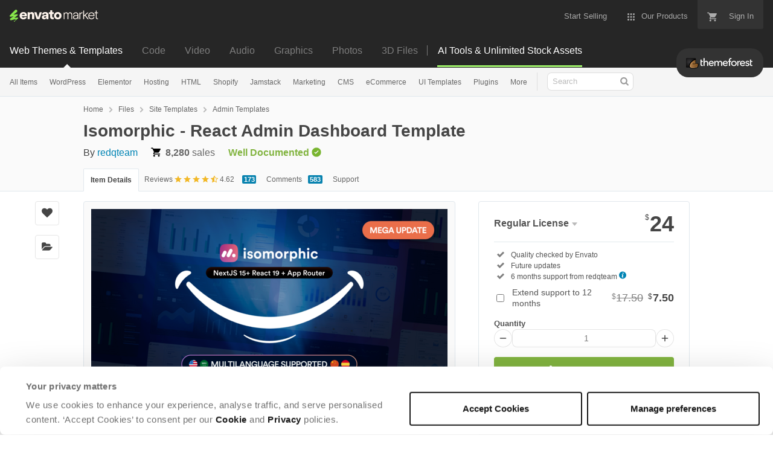

--- FILE ---
content_type: text/html; charset=utf-8
request_url: https://themeforest.net/item/isomorphic-react-redux-admin-dashboard/20262330?irgwc=1&clickid=TThXEDwcdxyLW7fwUx0Mo3QBUkEy%3AC2xq2OP1A0&iradid=275988&irpid=102006&iradtype=ONLINE_TRACKING_LINK&irmptype=mediapartner&mp_value1=&utm_campaign=af_impact_radius_102006&utm_medium=affiliate&utm_source=impact_radius
body_size: 41852
content:
<!doctype html>
<!--[if IE 9]> <html class="no-js ie9 fixed-layout" lang="en"> <![endif]-->
<!--[if gt IE 9]><!--> <html class="no-js " lang="en"> <!--<![endif]-->
  <head>
    <meta charset="utf-8">
  <script nonce="kmz03YvWOZykgTn3TV5FlQ==">
//<![CDATA[
  window.DATADOG_CONFIG = {
    clientToken: 'puba7a42f353afa86efd9e11ee56e5fc8d9',
    applicationId: '8561f3f6-5252-482b-ba9f-2bbb1b009106',
    site: 'datadoghq.com',
    service: 'marketplace',
    env: 'production',
    version: 'f7fd5c11e932dc3df9513ea65ec5b8c0780adf14',
    sessionSampleRate: 0.2,
    sessionReplaySampleRate: 5
  };

//]]>
</script>
  <script nonce="kmz03YvWOZykgTn3TV5FlQ==">
//<![CDATA[
    var rollbarEnvironment = "production"
    var codeVersion = "f7fd5c11e932dc3df9513ea65ec5b8c0780adf14"

//]]>
</script>  <script src="https://public-assets.envato-static.com/assets/rollbar-5b69ce51aa1bea9fe39a6f8cb8b1440376c469ec09f7c4383d3c093989116309.js" nonce="kmz03YvWOZykgTn3TV5FlQ==" defer="defer"></script>


<meta content="origin-when-cross-origin" name="referrer" />

<link rel="dns-prefetch" href="//s3.envato.com" />
  <link rel="preload" href="https://market-resized.envatousercontent.com/themeforest.net/files/560930117/01_preview.__large_preview.png?auto=format&amp;q=94&amp;cf_fit=crop&amp;gravity=top&amp;h=8000&amp;w=590&amp;s=45bddd61a4b924ebb71e73c1920d69ab618c9e5fb20cfbcf0b9a75b5f576a3c3" as="image" />
<link rel="preload" href="https://public-assets.envato-static.com/assets/generated_sprites/logos-20f56d7ae7a08da2c6698db678490c591ce302aedb1fcd05d3ad1e1484d3caf9.png" as="image" />
<link rel="preload" href="https://public-assets.envato-static.com/assets/generated_sprites/common-5af54247f3a645893af51456ee4c483f6530608e9c15ca4a8ac5a6e994d9a340.png" as="image" />


<title>Isomorphic - React Admin Dashboard Template by redqteam | ThemeForest</title>

<meta name="description" content="Buy Isomorphic - React Admin Dashboard Template by redqteam on ThemeForest. Introducing Isomorphic, the revolutionary React-based admin template designed to redefine your web application develo...">

  <meta name="viewport" content="width=device-width,initial-scale=1">

<link rel="icon" type="image/x-icon" href="https://public-assets.envato-static.com/assets/icons/favicons/favicon-1147a1221bfa55e7ee6678c2566ccd7580fa564fe2172489284a1c0b1d8d595d.png" />
  <link rel="apple-touch-icon-precomposed" type="image/x-icon" href="https://public-assets.envato-static.com/assets/icons/favicons/apple-touch-icon-72x72-precomposed-ea6fb08063069270d41814bdcea6a36fee5fffaba8ec1f0be6ccf3ebbb63dddb.png" sizes="72x72" />
  <link rel="apple-touch-icon-precomposed" type="image/x-icon" href="https://public-assets.envato-static.com/assets/icons/favicons/apple-touch-icon-114x114-precomposed-bab982e452fbea0c6821ffac2547e01e4b78e1df209253520c7c4e293849c4d3.png" sizes="114x114" />
  <link rel="apple-touch-icon-precomposed" type="image/x-icon" href="https://public-assets.envato-static.com/assets/icons/favicons/apple-touch-icon-120x120-precomposed-8275dc5d1417e913b7bd8ad048dccd1719510f0ca4434f139d675172c1095386.png" sizes="120x120" />
  <link rel="apple-touch-icon-precomposed" type="image/x-icon" href="https://public-assets.envato-static.com/assets/icons/favicons/apple-touch-icon-144x144-precomposed-c581101b4f39d1ba1c4a5e45edb6b3418847c5c387b376930c6a9922071c8148.png" sizes="144x144" />
<link rel="apple-touch-icon-precomposed" type="image/x-icon" href="https://public-assets.envato-static.com/assets/icons/favicons/apple-touch-icon-precomposed-c581101b4f39d1ba1c4a5e45edb6b3418847c5c387b376930c6a9922071c8148.png" />

  <link rel="stylesheet" href="https://public-assets.envato-static.com/assets/market/core/index-8a175c255b5ef5b608dbe4c8ad9cc43ea85bdabebcd372734133bb302f5a64af.css" media="all" />
  <link rel="stylesheet" href="https://public-assets.envato-static.com/assets/market/pages/default/index-bc0f9ebf1325995048db8d92227dd04bb29008cca2b6953a45ed79e3c50eea93.css" media="all" />


<script src="https://public-assets.envato-static.com/assets/components/brand_neue_tokens-3647ccb350ec80eb4f842ff0b6e6441c87b920ede2ad70cff79790c873711182.js" nonce="kmz03YvWOZykgTn3TV5FlQ==" defer="defer"></script>

<meta name="theme-color" content="#333333">

  <meta name="yandex-verification" content="58faa6ff34c071e6" />
  <meta name="baidu-site-verification" content="x0xoFSsC7y" />

<link rel="canonical" href="https://themeforest.net/item/isomorphic-react-redux-admin-dashboard/20262330" />

<script type="application/ld+json">
{
  "@context": "http://schema.org",
  "@type": "WebSite",
  "name": "ThemeForest",
  "url": "https://themeforest.net"
}
</script>


    <script type="application/ld+json">
      {"@context":"http://schema.org","@type":"Product","category":"Admin Templates","url":"https://themeforest.net/item/isomorphic-react-redux-admin-dashboard/20262330","description":"Introducing Isomorphic, the revolutionary React-based admin template designed to redefine your web application development experience. Elevate your project with a robust admin dashboard that sets the standard for excellence in admin template solutions. Crafted with Next.js and our very own UI library Rizz UI at its core, Isomorphic ensures a responsive design, seamlessly adapting to every device, guaranteeing an unparalleled experience in admin dashboard platform construction. Why to choose Isomorphic ? Isomorphic a React Next.js Dashboard template born to build web applications fast. Especially when you are building large scale applications with Admin Dashboard. It’s a groundbreaking admin dashboard template forged","name":"Isomorphic - React Admin Dashboard Template","image":"https://s3.envato.com/files/468376088/Thumbnail.png","brand":{"@type":"Brand","name":"redqteam"},"sku":20262330,"mpn":"E-20262330","offers":{"@type":"Offer","price":"24.00","priceCurrency":"USD","priceValidUntil":"2026-01-27T23:59:59+11:00","itemCondition":"http://schema.org/NewCondition","availability":"http://schema.org/InStock","url":"https://themeforest.net/item/isomorphic-react-redux-admin-dashboard/20262330"},"aggregateRating":{"@type":"AggregateRating","ratingValue":"4.62","reviewCount":"173"},"review":{"@type":"Review","reviewRating":{"@type":"Rating","ratingValue":"5","bestRating":"5"},"author":{"@type":"Person","name":"yimuhealth"}}}
    </script>

    <script type="application/ld+json">
      {"@context":"http://schema.org","@type":"BreadcrumbList","itemListElement":[{"@type":"ListItem","position":1,"name":"Home","item":"https://themeforest.net"},{"@type":"ListItem","position":2,"name":"Files","item":"https://themeforest.net/category/all"},{"@type":"ListItem","position":3,"name":"Site Templates","item":"https://themeforest.net/site-templates"},{"@type":"ListItem","position":4,"name":"Admin Templates"}]}
    </script>


<script nonce="kmz03YvWOZykgTn3TV5FlQ==">
//<![CDATA[
  window.dataLayer = window.dataLayer || [];

//]]>
</script>
<meta name="bingbot" content="nocache">

      <meta name="twitter:card" content="product" />
  <meta name="twitter:site" content="@envatomarket" />
  <meta name="twitter:creator" content="@redqinc" />
  <meta name="twitter:data1" content="$24 USD" />
  <meta name="twitter:label1" content="Price" />
  <meta name="twitter:data2" content="ThemeForest" />
  <meta name="twitter:label2" content="Marketplace" />
  <meta name="twitter:domain" content="themeforest.net" />
  <meta property="og:title" content="Isomorphic - React Admin Dashboard Template" />
  <meta property="og:type" content="website" />
  <meta property="og:url" content="https://themeforest.net/item/isomorphic-react-redux-admin-dashboard/20262330" />
  <meta property="og:image" content="https://s3.envato.com/files/560930117/01_preview.__large_preview.png" />
  <meta property="og:description" content="Introducing Isomorphic, the revolutionary React-based admin template  designed to redefine your web application development experience. Elevate your project with a robust  admin dashboard  that set..." />
  <meta property="og:site_name" content="ThemeForest" />


<meta name="csrf-param" content="authenticity_token" />
<meta name="csrf-token" content="m35e3eUhyBqNAh0ygE_4U1lVavXGFp8f2MYXKJobl5ojVXvnWKURyuP8Dl85aW3xwv5L5EupM_yIpGZFHd7jrA" />

<meta name="turbo-visit-control" content="reload">







    <script type="text/plain" nonce="kmz03YvWOZykgTn3TV5FlQ==" data-cookieconsent="statistics">
//<![CDATA[
      var container_env_param = "";
      (function(w,d,s,l,i) {
      w[l]=w[l]||[];w[l].push({'gtm.start':
      new Date().getTime(),event:'gtm.js'});
      var f=d.getElementsByTagName(s)[0],
      j=d.createElement(s),dl=l!='dataLayer'?'&l='+l:'';
      j.async=true;j.src='https://www.googletagmanager.com/gtm.js?id='+i+dl+container_env_param;
      f.parentNode.insertBefore(j,f);
      })(window,document,'script','dataLayer','GTM-W8KL5Q5');

//]]>
</script>
    <script type="text/plain" nonce="kmz03YvWOZykgTn3TV5FlQ==" data-cookieconsent="marketing">
//<![CDATA[
      var gtmId = 'GTM-KGCDGPL6';
      var container_env_param = "";
      // Google Tag Manager Tracking Code
      (function(w,d,s,l,i) {
        w[l]=w[l]||[];w[l].push({'gtm.start':
          new Date().getTime(),event:'gtm.js'});
        var f=d.getElementsByTagName(s)[0],
          j=d.createElement(s),dl=l!='dataLayer'?'&l='+l:'';
        j.async=true;j.src='https://www.googletagmanager.com/gtm.js?id='+i+dl+container_env_param;
        f.parentNode.insertBefore(j,f);
      })(window,document,'script','dataLayer', gtmId);



//]]>
</script>


    <script src="https://public-assets.envato-static.com/assets/market/core/head-d4f3da877553664cb1d5ed45cb42c6ec7e6b00d0c4d164be8747cfd5002a24eb.js" nonce="kmz03YvWOZykgTn3TV5FlQ=="></script>
  </head>
  <body
    class="color-scheme-light susy-layout-enabled"
    data-view="app impressionTracker"
    data-responsive="true"
    data-user-signed-in="false"
  >
    <script nonce="kmz03YvWOZykgTn3TV5FlQ==">
//<![CDATA[
    var gtmConfig = {}

//]]>
</script>

    <!--[if lte IE 8]>
  <div style="color:#fff;background:#f00;padding:20px;text-align:center;">
    ThemeForest no longer actively supports this version of Internet Explorer. We suggest that you <a href="https://windows.microsoft.com/en-us/internet-explorer/download-ie" style="color:#fff;text-decoration:underline;">upgrade to a newer version</a> or <a href="https://browsehappy.com/" style="color:#fff;text-decoration:underline;">try a different browser</a>.
  </div>
<![endif]-->

    <script src="https://public-assets.envato-static.com/assets/gtm_measurements-e947ca32625d473f817a542e5e32d96fb8c283f28fca4cb018a92c05fc3074d6.js" nonce="kmz03YvWOZykgTn3TV5FlQ=="></script>
        <noscript>
      <iframe
        src="https://www.googletagmanager.com/ns.html?id=GTM-W8KL5Q5"
        height="0"
        width="0"
        style="display:none;visibility:hidden"
      >
      </iframe>
    </noscript>

        <noscript>
      <iframe
        src="https://www.googletagmanager.com/ns.html?id=GTM-KGCDGPL6"
        height="0"
        width="0"
        style="display:none;visibility:hidden"
      >
      </iframe>
    </noscript>


    <script nonce="kmz03YvWOZykgTn3TV5FlQ==">
//<![CDATA[
  (function() {
    function normalizeAttributeValue(value) {
      if (value === undefined || value === null) return undefined

      var normalizedValue

      if (Array.isArray(value)) {
        normalizedValue = normalizedValue || value
          .map(normalizeAttributeValue)
          .filter(Boolean)
          .join(', ')
      }

      normalizedValue = normalizedValue || value
        .toString()
        .toLowerCase()
        .trim()
        .replace(/&amp;/g, '&')
        .replace(/&#39;/g, "'")
        .replace(/\s+/g, ' ')

      if (normalizedValue === '') return undefined
      return normalizedValue
    }

    var pageAttributes = {
      app_name: normalizeAttributeValue('Marketplace'),
      app_env: normalizeAttributeValue('production'),
      app_version: normalizeAttributeValue('f7fd5c11e932dc3df9513ea65ec5b8c0780adf14'),
      page_type: normalizeAttributeValue('item'),
      page_location: window.location.href,
      page_title: document.title,
      page_referrer: document.referrer,
      ga_param: normalizeAttributeValue(''),
      event_attributes: null,
      user_attributes: {
        user_id: normalizeAttributeValue(''),
        market_user_id: normalizeAttributeValue(''),
      }
    }
    dataLayer.push(pageAttributes)

    dataLayer.push({
      event: 'analytics_ready',
      event_attributes: {
        event_type: 'user',
        custom_timestamp: Date.now()
      }
    })
  })();

//]]>
</script>

    <div class="page">
        <div class="page__off-canvas--left overflow">
          <div class="off-canvas-left js-off-canvas-left">
  <div class="off-canvas-left__top">
    <a href="https://themeforest.net">Envato Market</a>
  </div>

  <div class="off-canvas-left__current-site -color-themeforest">
  <span class="off-canvas-left__site-title">
    Web Themes &amp; Templates
  </span>

  <a class="off-canvas-left__current-site-toggle -white-arrow -color-themeforest" data-view="dropdown" data-dropdown-target=".off-canvas-left__sites" href="#"></a>
</div>

<div class="off-canvas-left__sites is-hidden" id="off-canvas-sites">
    <a class="off-canvas-left__site" href="https://codecanyon.net/?auto_signin=true">
      <span class="off-canvas-left__site-title">
        Code
      </span>
      <i class="e-icon -icon-right-open"></i>
</a>    <a class="off-canvas-left__site" href="https://videohive.net/?auto_signin=true">
      <span class="off-canvas-left__site-title">
        Video
      </span>
      <i class="e-icon -icon-right-open"></i>
</a>    <a class="off-canvas-left__site" href="https://audiojungle.net/?auto_signin=true">
      <span class="off-canvas-left__site-title">
        Audio
      </span>
      <i class="e-icon -icon-right-open"></i>
</a>    <a class="off-canvas-left__site" href="https://graphicriver.net/?auto_signin=true">
      <span class="off-canvas-left__site-title">
        Graphics
      </span>
      <i class="e-icon -icon-right-open"></i>
</a>    <a class="off-canvas-left__site" href="https://photodune.net/?auto_signin=true">
      <span class="off-canvas-left__site-title">
        Photos
      </span>
      <i class="e-icon -icon-right-open"></i>
</a>    <a class="off-canvas-left__site" href="https://3docean.net/?auto_signin=true">
      <span class="off-canvas-left__site-title">
        3D Files
      </span>
      <i class="e-icon -icon-right-open"></i>
</a></div>

  <div class="off-canvas-left__search">
  <form id="search" action="/category/all" accept-charset="UTF-8" method="get">
    <div class="search-field -border-none">
      <div class="search-field__input">
        <input id="term" name="term" type="search" placeholder="Search" class="search-field__input-field" />
      </div>
      <button class="search-field__button" type="submit">
        <i class="e-icon -icon-search"><span class="e-icon__alt">Search</span></i>
      </button>
    </div>
</form></div>

  <ul>

    <li>
        <a class="off-canvas-category-link" data-view="dropdown" data-dropdown-target="#off-canvas-all-items" href="/category/all">
          All Items
</a>
        <ul class="is-hidden" id="off-canvas-all-items">
            <li>
              <a class="off-canvas-category-link--sub" href="/top-sellers">Popular Files</a>
            </li>
            <li>
              <a class="off-canvas-category-link--sub" href="/feature">Featured Files</a>
            </li>
            <li>
              <a class="off-canvas-category-link--sub" href="/category/all?date=this-month&amp;sort=sales">Top New Files</a>
            </li>
            <li>
              <a class="off-canvas-category-link--sub" href="/follow_feed">Follow Feed</a>
            </li>
            <li>
              <a class="off-canvas-category-link--sub" href="/authors/top">Top Authors</a>
            </li>
            <li>
              <a class="off-canvas-category-link--sub" href="/page/top_new_sellers">Top New Authors</a>
            </li>
            <li>
              <a class="off-canvas-category-link--sub" href="/collections">Public Collections</a>
            </li>
            <li>
              <a class="off-canvas-category-link--sub" href="/category">View All Categories</a>
            </li>
        </ul>

    </li>
    <li>
        <a class="off-canvas-category-link" data-view="dropdown" data-dropdown-target="#off-canvas-wordpress" href="/category/wordpress">
          WordPress
</a>
        <ul class="is-hidden" id="off-canvas-wordpress">
            <li>
              <a class="off-canvas-category-link--sub" href="/category/wordpress">Show all WordPress</a>
            </li>
            <li>
              <a class="off-canvas-category-link--sub" href="/popular_item/by_category?category=wordpress">Popular Items</a>
            </li>
            <li>
              <a class="off-canvas-category-link--sub" href="/category/wordpress/blog-magazine">Blog / Magazine</a>
            </li>
            <li>
              <a class="off-canvas-category-link--sub" href="/category/wordpress/buddypress">BuddyPress</a>
            </li>
            <li>
              <a class="off-canvas-category-link--sub" href="/category/wordpress/corporate">Corporate</a>
            </li>
            <li>
              <a class="off-canvas-category-link--sub" href="/category/wordpress/creative">Creative</a>
            </li>
            <li>
              <a class="off-canvas-category-link--sub" href="/category/wordpress/corporate/directory-listings">Directory &amp; Listings</a>
            </li>
            <li>
              <a class="off-canvas-category-link--sub" href="/category/wordpress/ecommerce">eCommerce</a>
            </li>
            <li>
              <a class="off-canvas-category-link--sub" href="/category/wordpress/education">Education</a>
            </li>
            <li>
              <a class="off-canvas-category-link--sub" href="/attributes/compatible-with/elementor">Elementor</a>
            </li>
            <li>
              <a class="off-canvas-category-link--sub" href="/category/wordpress/entertainment">Entertainment</a>
            </li>
            <li>
              <a class="off-canvas-category-link--sub" href="/category/wordpress/mobile">Mobile</a>
            </li>
            <li>
              <a class="off-canvas-category-link--sub" href="/category/wordpress/nonprofit">Nonprofit</a>
            </li>
            <li>
              <a class="off-canvas-category-link--sub" href="/category/wordpress/real-estate">Real Estate</a>
            </li>
            <li>
              <a class="off-canvas-category-link--sub" href="/category/wordpress/retail">Retail</a>
            </li>
            <li>
              <a class="off-canvas-category-link--sub" href="/category/wordpress/technology">Technology</a>
            </li>
            <li>
              <a class="off-canvas-category-link--sub" href="/category/wordpress/wedding">Wedding</a>
            </li>
            <li>
              <a class="off-canvas-category-link--sub" href="/category/wordpress/miscellaneous">Miscellaneous</a>
            </li>
            <li>
              <a class="off-canvas-category-link--sub" href="https://codecanyon.net/category/wordpress">WordPress Plugins</a>
            </li>
        </ul>

    </li>
    <li>
        <a class="off-canvas-category-link" data-view="dropdown" data-dropdown-target="#off-canvas-elementor" href="/elementor">
          Elementor
</a>
        <ul class="is-hidden" id="off-canvas-elementor">
            <li>
              <a class="off-canvas-category-link--sub" href="/category/template-kits/elementor?sort=trending">Template Kits</a>
            </li>
            <li>
              <a class="off-canvas-category-link--sub" href="https://codecanyon.net/category/wordpress?compatible_with=Elementor&amp;sort=trending&amp;term=elementor">Plugins</a>
            </li>
            <li>
              <a class="off-canvas-category-link--sub" href="/search/elementor?compatible_with=Elementor&amp;sort=trending">Themes</a>
            </li>
        </ul>

    </li>
    <li>

        <a class="off-canvas-category-link--empty" href="/wordpress-hosting">
          Hosting
</a>
    </li>
    <li>
        <a class="off-canvas-category-link" data-view="dropdown" data-dropdown-target="#off-canvas-html" href="/category/site-templates">
          HTML
</a>
        <ul class="is-hidden" id="off-canvas-html">
            <li>
              <a class="off-canvas-category-link--sub" href="/category/site-templates">Show all HTML</a>
            </li>
            <li>
              <a class="off-canvas-category-link--sub" href="/popular_item/by_category?category=site-templates">Popular Items</a>
            </li>
            <li>
              <a class="off-canvas-category-link--sub" href="/category/site-templates/admin-templates">Admin Templates</a>
            </li>
            <li>
              <a class="off-canvas-category-link--sub" href="/category/site-templates/corporate">Corporate</a>
            </li>
            <li>
              <a class="off-canvas-category-link--sub" href="/category/site-templates/creative">Creative</a>
            </li>
            <li>
              <a class="off-canvas-category-link--sub" href="/category/site-templates/entertainment">Entertainment</a>
            </li>
            <li>
              <a class="off-canvas-category-link--sub" href="/category/site-templates/mobile">Mobile</a>
            </li>
            <li>
              <a class="off-canvas-category-link--sub" href="/category/site-templates/nonprofit">Nonprofit</a>
            </li>
            <li>
              <a class="off-canvas-category-link--sub" href="/category/site-templates/personal">Personal</a>
            </li>
            <li>
              <a class="off-canvas-category-link--sub" href="/category/site-templates/retail">Retail</a>
            </li>
            <li>
              <a class="off-canvas-category-link--sub" href="/category/site-templates/specialty-pages">Specialty Pages</a>
            </li>
            <li>
              <a class="off-canvas-category-link--sub" href="/category/site-templates/technology">Technology</a>
            </li>
            <li>
              <a class="off-canvas-category-link--sub" href="/category/site-templates/wedding">Wedding</a>
            </li>
            <li>
              <a class="off-canvas-category-link--sub" href="/category/site-templates/miscellaneous">Miscellaneous</a>
            </li>
        </ul>

    </li>
    <li>
        <a class="off-canvas-category-link" data-view="dropdown" data-dropdown-target="#off-canvas-shopify" href="/category/ecommerce/shopify">
          Shopify
</a>
        <ul class="is-hidden" id="off-canvas-shopify">
            <li>
              <a class="off-canvas-category-link--sub" href="/category/ecommerce/shopify">Show all Shopify</a>
            </li>
            <li>
              <a class="off-canvas-category-link--sub" href="/popular_item/by_category?category=ecommerce/shopify">Popular Items</a>
            </li>
            <li>
              <a class="off-canvas-category-link--sub" href="/category/ecommerce/shopify/fashion">Fashion</a>
            </li>
            <li>
              <a class="off-canvas-category-link--sub" href="/category/ecommerce/shopify/shopping">Shopping</a>
            </li>
            <li>
              <a class="off-canvas-category-link--sub" href="/category/ecommerce/shopify/health-beauty">Health &amp; Beauty</a>
            </li>
            <li>
              <a class="off-canvas-category-link--sub" href="/category/ecommerce/shopify/technology">Technology</a>
            </li>
            <li>
              <a class="off-canvas-category-link--sub" href="/category/ecommerce/shopify/entertainment">Entertainment</a>
            </li>
            <li>
              <a class="off-canvas-category-link--sub" href="/category/ecommerce/shopify/miscellaneous">Miscellaneous</a>
            </li>
        </ul>

    </li>
    <li>

        <a class="off-canvas-category-link--empty" href="/category/jamstack">
          Jamstack
</a>
    </li>
    <li>
        <a class="off-canvas-category-link" data-view="dropdown" data-dropdown-target="#off-canvas-marketing" href="/category/marketing">
          Marketing
</a>
        <ul class="is-hidden" id="off-canvas-marketing">
            <li>
              <a class="off-canvas-category-link--sub" href="/category/marketing">Show all Marketing</a>
            </li>
            <li>
              <a class="off-canvas-category-link--sub" href="/popular_item/by_category?category=marketing">Popular Items</a>
            </li>
            <li>
              <a class="off-canvas-category-link--sub" href="/category/marketing/email-templates">Email Templates</a>
            </li>
            <li>
              <a class="off-canvas-category-link--sub" href="/category/marketing/landing-pages">Landing Pages</a>
            </li>
            <li>
              <a class="off-canvas-category-link--sub" href="/category/marketing/unbounce-landing-pages">Unbounce Landing Pages</a>
            </li>
        </ul>

    </li>
    <li>
        <a class="off-canvas-category-link" data-view="dropdown" data-dropdown-target="#off-canvas-cms" href="/category/cms-themes">
          CMS
</a>
        <ul class="is-hidden" id="off-canvas-cms">
            <li>
              <a class="off-canvas-category-link--sub" href="/category/cms-themes">Show all CMS</a>
            </li>
            <li>
              <a class="off-canvas-category-link--sub" href="/popular_item/by_category?category=cms-themes">Popular Items</a>
            </li>
            <li>
              <a class="off-canvas-category-link--sub" href="/category/cms-themes/concrete5">Concrete5</a>
            </li>
            <li>
              <a class="off-canvas-category-link--sub" href="/category/cms-themes/drupal">Drupal</a>
            </li>
            <li>
              <a class="off-canvas-category-link--sub" href="/category/cms-themes/hubspot-cms-hub">HubSpot CMS Hub</a>
            </li>
            <li>
              <a class="off-canvas-category-link--sub" href="/category/cms-themes/joomla">Joomla</a>
            </li>
            <li>
              <a class="off-canvas-category-link--sub" href="/category/cms-themes/modx-themes">MODX Themes</a>
            </li>
            <li>
              <a class="off-canvas-category-link--sub" href="/category/cms-themes/moodle">Moodle</a>
            </li>
            <li>
              <a class="off-canvas-category-link--sub" href="/category/cms-themes/webflow">Webflow</a>
            </li>
            <li>
              <a class="off-canvas-category-link--sub" href="/category/cms-themes/weebly">Weebly</a>
            </li>
            <li>
              <a class="off-canvas-category-link--sub" href="/category/cms-themes/miscellaneous">Miscellaneous</a>
            </li>
        </ul>

    </li>
    <li>
        <a class="off-canvas-category-link" data-view="dropdown" data-dropdown-target="#off-canvas-ecommerce" href="/category/ecommerce">
          eCommerce
</a>
        <ul class="is-hidden" id="off-canvas-ecommerce">
            <li>
              <a class="off-canvas-category-link--sub" href="/category/ecommerce">Show all eCommerce</a>
            </li>
            <li>
              <a class="off-canvas-category-link--sub" href="/popular_item/by_category?category=ecommerce">Popular Items</a>
            </li>
            <li>
              <a class="off-canvas-category-link--sub" href="/category/wordpress/ecommerce/woocommerce">WooCommerce</a>
            </li>
            <li>
              <a class="off-canvas-category-link--sub" href="/category/ecommerce/bigcommerce">BigCommerce</a>
            </li>
            <li>
              <a class="off-canvas-category-link--sub" href="/attributes/compatible-with/Drupal%20Commerce?sort=date">Drupal Commerce</a>
            </li>
            <li>
              <a class="off-canvas-category-link--sub" href="/search?compatible_with=Easy+Digital+Downloads">Easy Digital Downloads</a>
            </li>
            <li>
              <a class="off-canvas-category-link--sub" href="/attributes/themeforest-files-included/ecwid%20css%20files">Ecwid</a>
            </li>
            <li>
              <a class="off-canvas-category-link--sub" href="/category/ecommerce/magento">Magento</a>
            </li>
            <li>
              <a class="off-canvas-category-link--sub" href="/category/ecommerce/opencart">OpenCart</a>
            </li>
            <li>
              <a class="off-canvas-category-link--sub" href="/category/ecommerce/prestashop">PrestaShop</a>
            </li>
            <li>
              <a class="off-canvas-category-link--sub" href="/category/ecommerce/shopify">Shopify</a>
            </li>
            <li>
              <a class="off-canvas-category-link--sub" href="/attributes/compatible-with/Ubercart?sort=date">Ubercart</a>
            </li>
            <li>
              <a class="off-canvas-category-link--sub" href="/category/cms-themes/joomla/virtuemart">VirtueMart</a>
            </li>
            <li>
              <a class="off-canvas-category-link--sub" href="/category/ecommerce/zen-cart">Zen Cart</a>
            </li>
            <li>
              <a class="off-canvas-category-link--sub" href="/category/ecommerce/miscellaneous">Miscellaneous</a>
            </li>
        </ul>

    </li>
    <li>
        <a class="off-canvas-category-link" data-view="dropdown" data-dropdown-target="#off-canvas-ui-templates" href="/category/ui-templates">
          UI Templates
</a>
        <ul class="is-hidden" id="off-canvas-ui-templates">
            <li>
              <a class="off-canvas-category-link--sub" href="/popular_item/by_category?category=ui-templates">Popular Items</a>
            </li>
            <li>
              <a class="off-canvas-category-link--sub" href="/category/ui-templates/figma">Figma</a>
            </li>
            <li>
              <a class="off-canvas-category-link--sub" href="/category/ui-templates/adobe-xd">Adobe XD</a>
            </li>
            <li>
              <a class="off-canvas-category-link--sub" href="/category/ui-templates/photoshop">Photoshop</a>
            </li>
            <li>
              <a class="off-canvas-category-link--sub" href="/category/ui-templates/sketch">Sketch</a>
            </li>
        </ul>

    </li>
    <li>

        <a class="off-canvas-category-link--empty" href="https://codecanyon.net/category/wordpress">
          Plugins
</a>
    </li>
    <li>
        <a class="off-canvas-category-link" data-view="dropdown" data-dropdown-target="#off-canvas-more" href="/category">
          More
</a>
        <ul class="is-hidden" id="off-canvas-more">
            <li>
              <a class="off-canvas-category-link--sub" href="/category/blogging">Blogging</a>
            </li>
            <li>
              <a class="off-canvas-category-link--sub" href="/category/courses">Courses</a>
            </li>
            <li>
              <a class="off-canvas-category-link--sub" href="/attributes/compatible-with/facebook">Facebook Templates</a>
            </li>
            <li>
              <a class="off-canvas-category-link--sub" href="https://elements.envato.com/extensions/wordpress">Free Elementor Templates</a>
            </li>
            <li>
              <a class="off-canvas-category-link--sub" href="/category/forums">Forums</a>
            </li>
            <li>
              <a class="off-canvas-category-link--sub" href="/category/blogging/ghost-themes">Ghost Themes</a>
            </li>
            <li>
              <a class="off-canvas-category-link--sub" href="/category/blogging/tumblr">Tumblr</a>
            </li>
            <li>
              <a class="off-canvas-category-link--sub external-link elements-nav__category-link" target="_blank" data-analytics-view-payload="{&quot;eventName&quot;:&quot;view_promotion&quot;,&quot;contextDetail&quot;:&quot;sub nav&quot;,&quot;ecommerce&quot;:{&quot;promotionId&quot;:&quot;Unlimited Creative Assets&quot;,&quot;promotionName&quot;:&quot;Unlimited Creative Assets&quot;,&quot;promotionType&quot;:&quot;elements referral&quot;}}" data-analytics-click-payload="{&quot;eventName&quot;:&quot;select_promotion&quot;,&quot;contextDetail&quot;:&quot;sub nav&quot;,&quot;ecommerce&quot;:{&quot;promotionId&quot;:&quot;Unlimited Creative Assets&quot;,&quot;promotionName&quot;:&quot;Unlimited Creative Assets&quot;,&quot;promotionType&quot;:&quot;elements referral&quot;}}" href="https://elements.envato.com/all-items/?utm_campaign=elements_mkt-nav_child&amp;utm_content=tf_all-items&amp;utm_medium=referral&amp;utm_source=themeforest.net">Unlimited Creative Assets</a>
            </li>
        </ul>

    </li>

    <li>
  <a class="elements-nav__category-link external-link" target="_blank" data-analytics-view-payload="{&quot;eventName&quot;:&quot;view_promotion&quot;,&quot;contextDetail&quot;:&quot;site switcher&quot;,&quot;ecommerce&quot;:{&quot;promotionId&quot;:&quot;switcher_mobile_DEC2025&quot;,&quot;promotionName&quot;:&quot;switcher_mobile_DEC2025&quot;,&quot;promotionType&quot;:&quot;elements referral&quot;}}" data-analytics-click-payload="{&quot;eventName&quot;:&quot;select_promotion&quot;,&quot;contextDetail&quot;:&quot;site switcher&quot;,&quot;ecommerce&quot;:{&quot;promotionId&quot;:&quot;switcher_mobile_DEC2025&quot;,&quot;promotionName&quot;:&quot;switcher_mobile_DEC2025&quot;,&quot;promotionType&quot;:&quot;elements referral&quot;}}" href="https://elements.envato.com/?utm_campaign=switcher_mobile_DEC2025&amp;utm_medium=referral&amp;utm_source=themeforest.net">Unlimited Downloads</a>
</li>

</ul>

</div>

        </div>

        <div class="page__off-canvas--right overflow">
          <div class="off-canvas-right">
    <a class="off-canvas-right__link--cart" href="/cart">
  Guest Cart
  <div class="shopping-cart-summary is-empty" data-view="cartCount">
    <span class="js-cart-summary-count shopping-cart-summary__count">0</span>
    <i class="e-icon -icon-cart"></i>
  </div>
</a>
<a class="off-canvas-right__link" href="/sign_up">
  Create an Envato Account
  <i class="e-icon -icon-envato"></i>
</a>
<a class="off-canvas-right__link" href="/sign_in">
  Sign In
  <i class="e-icon -icon-login"></i>
</a>
</div>

        </div>

      <div class="page__canvas">
        <div class="canvas">
          <div class="canvas__header">

            <header class="site-header">
                <div class="site-header__mini is-hidden-desktop">
                  <div class="header-mini">
  <div class="header-mini__button--cart">
    <a class="btn btn--square" href="/cart">
      <svg width="14px"
     height="14px"
     viewBox="0 0 14 14"
     class="header-mini__button-cart-icon"
     xmlns="http://www.w3.org/2000/svg"
     aria-labelledby="title"
     role="img">
  <title>Cart</title>
  <path d="M 0.009 1.349 C 0.009 1.753 0.347 2.086 0.765 2.086 C 0.765 2.086 0.766 2.086 0.767 2.086 L 0.767 2.09 L 2.289 2.09 L 5.029 7.698 L 4.001 9.507 C 3.88 9.714 3.812 9.958 3.812 10.217 C 3.812 11.028 4.496 11.694 5.335 11.694 L 14.469 11.694 L 14.469 11.694 C 14.886 11.693 15.227 11.36 15.227 10.957 C 15.227 10.552 14.886 10.221 14.469 10.219 L 14.469 10.217 L 5.653 10.217 C 5.547 10.217 5.463 10.135 5.463 10.031 L 5.487 9.943 L 6.171 8.738 L 11.842 8.738 C 12.415 8.738 12.917 8.436 13.175 7.978 L 15.901 3.183 C 15.96 3.08 15.991 2.954 15.991 2.828 C 15.991 2.422 15.65 2.09 15.23 2.09 L 3.972 2.09 L 3.481 1.077 L 3.466 1.043 C 3.343 0.79 3.084 0.612 2.778 0.612 C 2.777 0.612 0.765 0.612 0.765 0.612 C 0.347 0.612 0.009 0.943 0.009 1.349 Z M 3.819 13.911 C 3.819 14.724 4.496 15.389 5.335 15.389 C 6.171 15.389 6.857 14.724 6.857 13.911 C 6.857 13.097 6.171 12.434 5.335 12.434 C 4.496 12.434 3.819 13.097 3.819 13.911 Z M 11.431 13.911 C 11.431 14.724 12.11 15.389 12.946 15.389 C 13.784 15.389 14.469 14.724 14.469 13.911 C 14.469 13.097 13.784 12.434 12.946 12.434 C 12.11 12.434 11.431 13.097 11.431 13.911 Z"></path>

</svg>


      <span class="is-hidden">Cart</span>
      <span class="header-mini__button-cart-cart-amount is-hidden"
            data-view="headerCartCount">
        0
      </span>
</a>  </div>
  <div class="header-mini__button--account">
    <a class="btn btn--square" data-view="offCanvasNavToggle" data-off-canvas="right" href="#account">
      <i class="e-icon -icon-person"></i>
      <span class="is-hidden">Account</span>
</a>  </div>

    <div class="header-mini__button--categories">
      <a class="btn btn--square" data-view="offCanvasNavToggle" data-off-canvas="left" href="#categories">
        <i class="e-icon -icon-hamburger"></i>
        <span class="is-hidden">Sites, Search &amp; Categories</span>
</a>    </div>

  <div class="header-mini__logo">
  <a href="https://themeforest.net/?auto_signin=true">
    <img alt="ThemeForest" class="header-mini__logo--themeforest" src="https://public-assets.envato-static.com/assets/common/transparent-1px-1f61547480c17dc67dd9a6c38545a5911cc4a8024f6f3c0992e7c1c81fb37578.png" />
</a></div>


</div>

                </div>

              <div class="global-header is-hidden-tablet-and-below">

  <div class='grid-container -layout-wide'>
    <div class='global-header__wrapper'>
      <a href="https://themeforest.net">
        <img height="20" alt="Envato Market" class="global-header__logo" src="https://public-assets.envato-static.com/assets/logos/envato_market-dd390ae860330996644c1c109912d2bf63885fc075b87215ace9b5b4bdc71cc8.svg" />
</a>
      <nav class='global-header-menu' role='navigation'>
        <ul class='global-header-menu__list'>
            <li class='global-header-menu__list-item'>
              <a class="global-header-menu__link" href="https://author.envato.com">
                <span class='global-header-menu__link-text'>
                  Start Selling
                </span>
</a>            </li>


          <li data-view="globalHeaderMenuDropdownHandler" class='global-header-menu__list-item--with-dropdown'>
  <a data-lazy-load-trigger="mouseover" class="global-header-menu__link" href="#">
    <svg width="16px"
     height="16px"
     viewBox="0 0 16 16"
     class="global-header-menu__icon"
     xmlns="http://www.w3.org/2000/svg"
     aria-labelledby="title"
     role="img">
  <title>Menu</title>
  <path d="M3.5 2A1.5 1.5 0 0 1 5 3.5 1.5 1.5 0 0 1 3.5 5 1.5 1.5 0 0 1 2 3.5 1.5 1.5 0 0 1 3.5 2zM8 2a1.5 1.5 0 0 1 1.5 1.5A1.5 1.5 0 0 1 8 5a1.5 1.5 0 0 1-1.5-1.5A1.5 1.5 0 0 1 8 2zM12.5 2A1.5 1.5 0 0 1 14 3.5 1.5 1.5 0 0 1 12.5 5 1.5 1.5 0 0 1 11 3.5 1.5 1.5 0 0 1 12.5 2zM3.5 6.5A1.5 1.5 0 0 1 5 8a1.5 1.5 0 0 1-1.5 1.5A1.5 1.5 0 0 1 2 8a1.5 1.5 0 0 1 1.5-1.5zM8 6.5A1.5 1.5 0 0 1 9.5 8 1.5 1.5 0 0 1 8 9.5 1.5 1.5 0 0 1 6.5 8 1.5 1.5 0 0 1 8 6.5zM12.5 6.5A1.5 1.5 0 0 1 14 8a1.5 1.5 0 0 1-1.5 1.5A1.5 1.5 0 0 1 11 8a1.5 1.5 0 0 1 1.5-1.5zM3.5 11A1.5 1.5 0 0 1 5 12.5 1.5 1.5 0 0 1 3.5 14 1.5 1.5 0 0 1 2 12.5 1.5 1.5 0 0 1 3.5 11zM8 11a1.5 1.5 0 0 1 1.5 1.5A1.5 1.5 0 0 1 8 14a1.5 1.5 0 0 1-1.5-1.5A1.5 1.5 0 0 1 8 11zM12.5 11a1.5 1.5 0 0 1 1.5 1.5 1.5 1.5 0 0 1-1.5 1.5 1.5 1.5 0 0 1-1.5-1.5 1.5 1.5 0 0 1 1.5-1.5z"></path>

</svg>

    <span class='global-header-menu__link-text'>
      Our Products
    </span>
</a>
  <div class='global-header-menu__dropdown-container'>
    <div class='global-header-dropdown'>
      <ul class='global-header-dropdown__list'>
          <li>
            <a class="global-header-dropdown__link" data-analytics-view-payload="{&quot;eventName&quot;:&quot;view_promotion&quot;,&quot;contextDetail&quot;:&quot;product picker&quot;,&quot;ecommerce&quot;:{&quot;promotionId&quot;:&quot;elements_mkt-headernav_our_products_26AUG2024&quot;,&quot;promotionName&quot;:&quot;elements_mkt-headernav_our_products_26AUG2024&quot;,&quot;promotionType&quot;:&quot;elements referral&quot;}}" data-analytics-click-payload="{&quot;eventName&quot;:&quot;select_promotion&quot;,&quot;contextDetail&quot;:&quot;product picker&quot;,&quot;ecommerce&quot;:{&quot;promotionId&quot;:&quot;elements_mkt-headernav_our_products_26AUG2024&quot;,&quot;promotionName&quot;:&quot;elements_mkt-headernav_our_products_26AUG2024&quot;,&quot;promotionType&quot;:&quot;elements referral&quot;}}" title="The unlimited creative subscription" target="_blank" href="https://elements.envato.com?utm_source=envatomarket&amp;utm_medium=promos&amp;utm_campaign=elements_mkt-headernav_our_products_26AUG2024&amp;utm_content=headernav">
              <span data-src="https://public-assets.envato-static.com/assets/header/EnvatoElements-logo-4f70ffb865370a5fb978e9a1fc5bbedeeecdfceb8d0ebec2186aef4bee5db79d.svg" data-alt="Envato Elements" data-class="global-header-dropdown__product-logo" class="lazy-load-img global-header-dropdown__product-logo"></span>
                <span class="global-header-dropdown__link-text -decoration-none">The unlimited creative subscription</span>
</a>          </li>
          <li>
            <a class="global-header-dropdown__link" data-analytics-view-payload="{&quot;eventName&quot;:&quot;view_promotion&quot;,&quot;contextDetail&quot;:&quot;product picker&quot;,&quot;ecommerce&quot;:{&quot;promotionId&quot;:&quot;tutsplus_mkt-headernav_our_products_26AUG2024&quot;,&quot;promotionName&quot;:&quot;tutsplus_mkt-headernav_our_products_26AUG2024&quot;,&quot;promotionType&quot;:&quot;&quot;}}" data-analytics-click-payload="{&quot;eventName&quot;:&quot;select_promotion&quot;,&quot;contextDetail&quot;:&quot;product picker&quot;,&quot;ecommerce&quot;:{&quot;promotionId&quot;:&quot;tutsplus_mkt-headernav_our_products_26AUG2024&quot;,&quot;promotionName&quot;:&quot;tutsplus_mkt-headernav_our_products_26AUG2024&quot;,&quot;promotionType&quot;:&quot;&quot;}}" title="Free creative tutorials and courses" target="_blank" href="https://tutsplus.com?utm_source=envatomarket&amp;utm_medium=promos&amp;utm_campaign=tutsplus_mkt-headernav_our_products_26AUG2024&amp;&amp;utm_content=headernav">
              <span data-src="https://public-assets.envato-static.com/assets/header/EnvatoTuts-logo-5bb3e97bcf5ed243facca8a3dfada1cb1c916ab65d5ab88a541fbe9aface742b.svg" data-alt="Tuts+" data-class="global-header-dropdown__product-logo" class="lazy-load-img global-header-dropdown__product-logo"></span>
                <span class="global-header-dropdown__link-text -decoration-none">Free creative tutorials and courses</span>
</a>          </li>
          <li>
            <a class="global-header-dropdown__link" data-analytics-view-payload="{&quot;eventName&quot;:&quot;view_promotion&quot;,&quot;contextDetail&quot;:&quot;product picker&quot;,&quot;ecommerce&quot;:{&quot;promotionId&quot;:&quot;placeit_mkt-headernav_our_products_26AUG2024&quot;,&quot;promotionName&quot;:&quot;placeit_mkt-headernav_our_products_26AUG2024&quot;,&quot;promotionType&quot;:&quot;&quot;}}" data-analytics-click-payload="{&quot;eventName&quot;:&quot;select_promotion&quot;,&quot;contextDetail&quot;:&quot;product picker&quot;,&quot;ecommerce&quot;:{&quot;promotionId&quot;:&quot;placeit_mkt-headernav_our_products_26AUG2024&quot;,&quot;promotionName&quot;:&quot;placeit_mkt-headernav_our_products_26AUG2024&quot;,&quot;promotionType&quot;:&quot;&quot;}}" title="Customize mockups, design and video" target="_blank" href="https://placeit.net?utm_source=envatomarket&amp;utm_medium=promos&amp;utm_campaign=placeit_mkt-headernav_our_products_26AUG2024&amp;utm_content=headernav">
              <span data-src="https://public-assets.envato-static.com/assets/header/Placeit-logo-db4c3dfdec1cbc06ecfc092e600ff2712795f60ce4c50b32c93d450006d7ea8d.svg" data-alt="Placeit by Envato" data-class="global-header-dropdown__product-logo" class="lazy-load-img global-header-dropdown__product-logo"></span>
                <span class="global-header-dropdown__link-text -decoration-none">Customize mockups, design and video</span>
</a>          </li>
      </ul>

      <div class='global-header-dropdown-footer'>
        <ul>
            <li class='global-header-dropdown-footer__list-item'>
              Join the
              <a class="global-header-dropdown-footer__link" target="_blank" href="http://community.envato.com">
                Envato community
</a>            </li>
        </ul>
      </div>
    </div>
  </div>
</li>

          <li class='global-header-menu__list-item -background-light -border-radius'>
  <a id="spec-link-cart" class="global-header-menu__link h-pr1" href="/cart">

    <svg width="16px"
     height="16px"
     viewBox="0 0 16 16"
     class="global-header-menu__icon global-header-menu__icon-cart"
     xmlns="http://www.w3.org/2000/svg"
     aria-labelledby="title"
     role="img">
  <title>Cart</title>
  <path d="M 0.009 1.349 C 0.009 1.753 0.347 2.086 0.765 2.086 C 0.765 2.086 0.766 2.086 0.767 2.086 L 0.767 2.09 L 2.289 2.09 L 5.029 7.698 L 4.001 9.507 C 3.88 9.714 3.812 9.958 3.812 10.217 C 3.812 11.028 4.496 11.694 5.335 11.694 L 14.469 11.694 L 14.469 11.694 C 14.886 11.693 15.227 11.36 15.227 10.957 C 15.227 10.552 14.886 10.221 14.469 10.219 L 14.469 10.217 L 5.653 10.217 C 5.547 10.217 5.463 10.135 5.463 10.031 L 5.487 9.943 L 6.171 8.738 L 11.842 8.738 C 12.415 8.738 12.917 8.436 13.175 7.978 L 15.901 3.183 C 15.96 3.08 15.991 2.954 15.991 2.828 C 15.991 2.422 15.65 2.09 15.23 2.09 L 3.972 2.09 L 3.481 1.077 L 3.466 1.043 C 3.343 0.79 3.084 0.612 2.778 0.612 C 2.777 0.612 0.765 0.612 0.765 0.612 C 0.347 0.612 0.009 0.943 0.009 1.349 Z M 3.819 13.911 C 3.819 14.724 4.496 15.389 5.335 15.389 C 6.171 15.389 6.857 14.724 6.857 13.911 C 6.857 13.097 6.171 12.434 5.335 12.434 C 4.496 12.434 3.819 13.097 3.819 13.911 Z M 11.431 13.911 C 11.431 14.724 12.11 15.389 12.946 15.389 C 13.784 15.389 14.469 14.724 14.469 13.911 C 14.469 13.097 13.784 12.434 12.946 12.434 C 12.11 12.434 11.431 13.097 11.431 13.911 Z"></path>

</svg>


    <span class="global-header-menu__link-cart-amount is-hidden" data-view="headerCartCount" data-test-id="header_cart_count">0</span>
</a></li>

            <li class='global-header-menu__list-item -background-light -border-radius'>
    <a class="global-header-menu__link h-pl1" data-view="modalAjax" href="/sign_in">
      <span id="spec-user-username" class='global-header-menu__link-text'>
        Sign In
      </span>
</a>  </li>

        </ul>
      </nav>
    </div>
  </div>
</div>


              <div class="site-header__sites is-hidden-tablet-and-below">
                <div class="header-sites header-site-titles">
  <div class="grid-container -layout-wide">
    <nav class="header-site-titles__container">
        <div class="header-site-titles__site">
            <a class="header-site-titles__link t-link is-active" alt="Web Templates" href="https://themeforest.net/?auto_signin=true">Web Themes &amp; Templates</a>
        </div>
        <div class="header-site-titles__site">
            <a class="header-site-titles__link t-link" alt="Code" href="https://codecanyon.net/?auto_signin=true">Code</a>
        </div>
        <div class="header-site-titles__site">
            <a class="header-site-titles__link t-link" alt="Video" href="https://videohive.net/?auto_signin=true">Video</a>
        </div>
        <div class="header-site-titles__site">
            <a class="header-site-titles__link t-link" alt="Music" href="https://audiojungle.net/?auto_signin=true">Audio</a>
        </div>
        <div class="header-site-titles__site">
            <a class="header-site-titles__link t-link" alt="Graphics" href="https://graphicriver.net/?auto_signin=true">Graphics</a>
        </div>
        <div class="header-site-titles__site">
            <a class="header-site-titles__link t-link" alt="Photos" href="https://photodune.net/?auto_signin=true">Photos</a>
        </div>
        <div class="header-site-titles__site">
            <a class="header-site-titles__link t-link" alt="3D Files" href="https://3docean.net/?auto_signin=true">3D Files</a>
        </div>

      <div class="header-site-titles__site elements-nav__container">
  <a class="header-site-titles__link t-link elements-nav__main-link"
    href="https://elements.envato.com/?utm_campaign=elements_mkt-switcher_DEC2025&amp;utm_content=tf_item_20262330&amp;utm_medium=referral&amp;utm_source=themeforest.net"
    target="_blank"
  >
    <span>
      AI Tools & Unlimited Stock Assets
    </span>
  </a>

  <a target="_blank" class="elements-nav__dropdown-container unique-selling-points__variant" data-analytics-view-payload="{&quot;eventName&quot;:&quot;view_promotion&quot;,&quot;contextDetail&quot;:&quot;site switcher&quot;,&quot;ecommerce&quot;:{&quot;promotionId&quot;:&quot;elements_mkt-switcher_DEC2025&quot;,&quot;promotionName&quot;:&quot;elements_mkt-switcher_DEC2025&quot;,&quot;promotionType&quot;:&quot;elements referral&quot;}}" data-analytics-click-payload="{&quot;eventName&quot;:&quot;select_promotion&quot;,&quot;contextDetail&quot;:&quot;site switcher&quot;,&quot;ecommerce&quot;:{&quot;promotionId&quot;:&quot;elements_mkt-switcher_DEC2025&quot;,&quot;promotionName&quot;:&quot;elements_mkt-switcher_DEC2025&quot;,&quot;promotionType&quot;:&quot;elements referral&quot;}}" href="https://elements.envato.com/?utm_campaign=elements_mkt-switcher_DEC2025&amp;utm_content=tf_item_20262330&amp;utm_medium=referral&amp;utm_source=themeforest.net">
    <div class="elements-nav__main-panel">
      <img class="elements-nav__logo-container"
        loading="lazy"
        src="https://public-assets.envato-static.com/assets/header/EnvatoElements-logo-4f70ffb865370a5fb978e9a1fc5bbedeeecdfceb8d0ebec2186aef4bee5db79d.svg"
        alt="Elements logo"
        height="23"
        width="101"
        >

      <div class="elements-nav__punch-line">
        <h2>
          Your<span class="accent"> all-in-one</span> <br/>
          creative subscription
        </h2>
        <ul>
          <li>
            <img alt="Icon AI Lab" width="20" height="20" color="black" src="https://public-assets.envato-static.com/assets/icons/icon_ai_lab-392649db566978b164521b68847efa8d998c71724fc01e47d5133d007dd3feef.svg" />
              AI tools
          </li>
          <li>
            <img alt="Icon Perpetual" width="20" height="20" color="black" src="https://public-assets.envato-static.com/assets/icons/icon_perpetual-c6d2f6297b4fbc3e41afbc299858f29506f2900a7e10b5cdd9e967a6a96977e8.svg" />
            Unlimited stock assets
          </li>
          <li>Subscribe to Envato Elements</li>
        </ul>
        <button class="brand-neue-button brand-neue-button__open-in-new elements-nav__cta">Start now</button>
      </div>
    </div>
    <div class="elements-nav__secondary-panel">
      <img class="elements-nav__secondary-panel__collage"
        loading="lazy"
        src="https://public-assets.envato-static.com/assets/header/items-collage-1x-db3a4395c907a3306f099e7cbaf15b0221e0ea593140a0d479b036b119a5b274.png"
        srcset="https://public-assets.envato-static.com/assets/header/items-collage-2x-1e0334ccd058ccce2bcc4ccd04ad1e1ec2a708f89a013dc153aeaacd6cc3d7bf.png 2x"
        alt="Collage of Elements items"
      >
    </div>
</a></div>

      <div class="header-site-floating-logo__container">
        <div class=header-site-floating-logo__themeforest ></div>
      </div>
    </nav>
  </div>
</div>

              </div>

              <div class="site-header__categories is-hidden-tablet-and-below">
                <div class="header-categories">
  <div class="grid-container -layout-wide">
    <ul class="header-categories__links">
    <li class="header-categories__links-item">
      <a class="header-categories__main-link" data-view="touchOnlyDropdown" data-dropdown-target=".js-categories-0-dropdown" href="/category/all">

        All Items

</a>
        <div class="header-categories__links-dropdown js-categories-0-dropdown">
          <ul class="header-dropdown">
              <li>
                <a class="" href="/top-sellers">Popular Files</a>
              </li>
              <li>
                <a class="" href="/feature">Featured Files</a>
              </li>
              <li>
                <a class="" href="/category/all?date=this-month&amp;sort=sales">Top New Files</a>
              </li>
              <li>
                <a class="" href="/follow_feed">Follow Feed</a>
              </li>
              <li>
                <a class="" href="/authors/top">Top Authors</a>
              </li>
              <li>
                <a class="" href="/page/top_new_sellers">Top New Authors</a>
              </li>
              <li>
                <a class="" href="/collections">Public Collections</a>
              </li>
              <li>
                <a class="" href="/category">View All Categories</a>
              </li>
          </ul>
        </div>
    </li>
    <li class="header-categories__links-item">
      <a class="header-categories__main-link" data-view="touchOnlyDropdown" data-dropdown-target=".js-categories-1-dropdown" href="/category/wordpress">

        WordPress

</a>
        <div class="header-categories__links-dropdown js-categories-1-dropdown">
          <ul class="header-dropdown">
              <li>
                <a class=" header-dropdown__top" href="/popular_item/by_category?category=wordpress">Popular Items</a>
              </li>
              <li>
                <a class="" href="/category/wordpress/blog-magazine">Blog / Magazine</a>
              </li>
              <li>
                <a class="" href="/category/wordpress/buddypress">BuddyPress</a>
              </li>
              <li>
                <a class="" href="/category/wordpress/corporate">Corporate</a>
              </li>
              <li>
                <a class="" href="/category/wordpress/creative">Creative</a>
              </li>
              <li>
                <a class="" href="/category/wordpress/corporate/directory-listings">Directory &amp; Listings</a>
              </li>
              <li>
                <a class="" href="/category/wordpress/ecommerce">eCommerce</a>
              </li>
              <li>
                <a class="" href="/category/wordpress/education">Education</a>
              </li>
              <li>
                <a class="" href="/attributes/compatible-with/elementor">Elementor</a>
              </li>
              <li>
                <a class="" href="/category/wordpress/entertainment">Entertainment</a>
              </li>
              <li>
                <a class="" href="/category/wordpress/mobile">Mobile</a>
              </li>
              <li>
                <a class="" href="/category/wordpress/nonprofit">Nonprofit</a>
              </li>
              <li>
                <a class="" href="/category/wordpress/real-estate">Real Estate</a>
              </li>
              <li>
                <a class="" href="/category/wordpress/retail">Retail</a>
              </li>
              <li>
                <a class="" href="/category/wordpress/technology">Technology</a>
              </li>
              <li>
                <a class="" href="/category/wordpress/wedding">Wedding</a>
              </li>
              <li>
                <a class="" href="/category/wordpress/miscellaneous">Miscellaneous</a>
              </li>
              <li>
                <a class=" header-dropdown__bottom" href="https://codecanyon.net/category/wordpress">WordPress Plugins</a>
              </li>
          </ul>
        </div>
    </li>
    <li class="header-categories__links-item">
      <a class="header-categories__main-link" data-view="touchOnlyDropdown" data-dropdown-target=".js-categories-2-dropdown" href="/elementor">

        Elementor

</a>
        <div class="header-categories__links-dropdown js-categories-2-dropdown">
          <ul class="header-dropdown">
              <li>
                <a class="" href="/category/template-kits/elementor?sort=trending">Template Kits</a>
              </li>
              <li>
                <a class="" href="https://codecanyon.net/category/wordpress?compatible_with=Elementor&amp;sort=trending&amp;term=elementor">Plugins</a>
              </li>
              <li>
                <a class="" href="/search/elementor?compatible_with=Elementor&amp;sort=trending">Themes</a>
              </li>
          </ul>
        </div>
    </li>
    <li class="header-categories__links-item">
      <a class="header-categories__main-link header-categories__main-link--empty" href="/wordpress-hosting">

        Hosting

</a>
    </li>
    <li class="header-categories__links-item">
      <a class="header-categories__main-link" data-view="touchOnlyDropdown" data-dropdown-target=".js-categories-4-dropdown" href="/category/site-templates">

        HTML

</a>
        <div class="header-categories__links-dropdown js-categories-4-dropdown">
          <ul class="header-dropdown">
              <li>
                <a class=" header-dropdown__top" href="/popular_item/by_category?category=site-templates">Popular Items</a>
              </li>
              <li>
                <a class="" href="/category/site-templates/admin-templates">Admin Templates</a>
              </li>
              <li>
                <a class="" href="/category/site-templates/corporate">Corporate</a>
              </li>
              <li>
                <a class="" href="/category/site-templates/creative">Creative</a>
              </li>
              <li>
                <a class="" href="/category/site-templates/entertainment">Entertainment</a>
              </li>
              <li>
                <a class="" href="/category/site-templates/mobile">Mobile</a>
              </li>
              <li>
                <a class="" href="/category/site-templates/nonprofit">Nonprofit</a>
              </li>
              <li>
                <a class="" href="/category/site-templates/personal">Personal</a>
              </li>
              <li>
                <a class="" href="/category/site-templates/retail">Retail</a>
              </li>
              <li>
                <a class="" href="/category/site-templates/specialty-pages">Specialty Pages</a>
              </li>
              <li>
                <a class="" href="/category/site-templates/technology">Technology</a>
              </li>
              <li>
                <a class="" href="/category/site-templates/wedding">Wedding</a>
              </li>
              <li>
                <a class="" href="/category/site-templates/miscellaneous">Miscellaneous</a>
              </li>
          </ul>
        </div>
    </li>
    <li class="header-categories__links-item">
      <a class="header-categories__main-link" data-view="touchOnlyDropdown" data-dropdown-target=".js-categories-5-dropdown" href="/category/ecommerce/shopify">

        Shopify

</a>
        <div class="header-categories__links-dropdown js-categories-5-dropdown">
          <ul class="header-dropdown">
              <li>
                <a class=" header-dropdown__top" href="/popular_item/by_category?category=ecommerce/shopify">Popular Items</a>
              </li>
              <li>
                <a class="" href="/category/ecommerce/shopify/fashion">Fashion</a>
              </li>
              <li>
                <a class="" href="/category/ecommerce/shopify/shopping">Shopping</a>
              </li>
              <li>
                <a class="" href="/category/ecommerce/shopify/health-beauty">Health &amp; Beauty</a>
              </li>
              <li>
                <a class="" href="/category/ecommerce/shopify/technology">Technology</a>
              </li>
              <li>
                <a class="" href="/category/ecommerce/shopify/entertainment">Entertainment</a>
              </li>
              <li>
                <a class="" href="/category/ecommerce/shopify/miscellaneous">Miscellaneous</a>
              </li>
          </ul>
        </div>
    </li>
    <li class="header-categories__links-item">
      <a class="header-categories__main-link header-categories__main-link--empty" href="/category/jamstack">

        Jamstack

</a>
    </li>
    <li class="header-categories__links-item">
      <a class="header-categories__main-link" data-view="touchOnlyDropdown" data-dropdown-target=".js-categories-7-dropdown" href="/category/marketing">

        Marketing

</a>
        <div class="header-categories__links-dropdown js-categories-7-dropdown">
          <ul class="header-dropdown">
              <li>
                <a class=" header-dropdown__top" href="/popular_item/by_category?category=marketing">Popular Items</a>
              </li>
              <li>
                <a class="" href="/category/marketing/email-templates">Email Templates</a>
              </li>
              <li>
                <a class="" href="/category/marketing/landing-pages">Landing Pages</a>
              </li>
              <li>
                <a class="" href="/category/marketing/unbounce-landing-pages">Unbounce Landing Pages</a>
              </li>
          </ul>
        </div>
    </li>
    <li class="header-categories__links-item">
      <a class="header-categories__main-link" data-view="touchOnlyDropdown" data-dropdown-target=".js-categories-8-dropdown" href="/category/cms-themes">

        CMS

</a>
        <div class="header-categories__links-dropdown js-categories-8-dropdown">
          <ul class="header-dropdown">
              <li>
                <a class=" header-dropdown__top" href="/popular_item/by_category?category=cms-themes">Popular Items</a>
              </li>
              <li>
                <a class="" href="/category/cms-themes/concrete5">Concrete5</a>
              </li>
              <li>
                <a class="" href="/category/cms-themes/drupal">Drupal</a>
              </li>
              <li>
                <a class="" href="/category/cms-themes/hubspot-cms-hub">HubSpot CMS Hub</a>
              </li>
              <li>
                <a class="" href="/category/cms-themes/joomla">Joomla</a>
              </li>
              <li>
                <a class="" href="/category/cms-themes/modx-themes">MODX Themes</a>
              </li>
              <li>
                <a class="" href="/category/cms-themes/moodle">Moodle</a>
              </li>
              <li>
                <a class="" href="/category/cms-themes/webflow">Webflow</a>
              </li>
              <li>
                <a class="" href="/category/cms-themes/weebly">Weebly</a>
              </li>
              <li>
                <a class="" href="/category/cms-themes/miscellaneous">Miscellaneous</a>
              </li>
          </ul>
        </div>
    </li>
    <li class="header-categories__links-item">
      <a class="header-categories__main-link" data-view="touchOnlyDropdown" data-dropdown-target=".js-categories-9-dropdown" href="/category/ecommerce">

        eCommerce

</a>
        <div class="header-categories__links-dropdown js-categories-9-dropdown">
          <ul class="header-dropdown">
              <li>
                <a class=" header-dropdown__top" href="/popular_item/by_category?category=ecommerce">Popular Items</a>
              </li>
              <li>
                <a class="" href="/category/wordpress/ecommerce/woocommerce">WooCommerce</a>
              </li>
              <li>
                <a class="" href="/category/ecommerce/bigcommerce">BigCommerce</a>
              </li>
              <li>
                <a class="" href="/attributes/compatible-with/Drupal%20Commerce?sort=date">Drupal Commerce</a>
              </li>
              <li>
                <a class="" href="/search?compatible_with=Easy+Digital+Downloads">Easy Digital Downloads</a>
              </li>
              <li>
                <a class="" href="/attributes/themeforest-files-included/ecwid%20css%20files">Ecwid</a>
              </li>
              <li>
                <a class="" href="/category/ecommerce/magento">Magento</a>
              </li>
              <li>
                <a class="" href="/category/ecommerce/opencart">OpenCart</a>
              </li>
              <li>
                <a class="" href="/category/ecommerce/prestashop">PrestaShop</a>
              </li>
              <li>
                <a class="" href="/category/ecommerce/shopify">Shopify</a>
              </li>
              <li>
                <a class="" href="/attributes/compatible-with/Ubercart?sort=date">Ubercart</a>
              </li>
              <li>
                <a class="" href="/category/cms-themes/joomla/virtuemart">VirtueMart</a>
              </li>
              <li>
                <a class="" href="/category/ecommerce/zen-cart">Zen Cart</a>
              </li>
              <li>
                <a class="" href="/category/ecommerce/miscellaneous">Miscellaneous</a>
              </li>
          </ul>
        </div>
    </li>
    <li class="header-categories__links-item">
      <a class="header-categories__main-link" data-view="touchOnlyDropdown" data-dropdown-target=".js-categories-10-dropdown" href="/category/ui-templates">

        UI Templates

</a>
        <div class="header-categories__links-dropdown js-categories-10-dropdown">
          <ul class="header-dropdown">
              <li>
                <a class=" header-dropdown__top" href="/popular_item/by_category?category=ui-templates">Popular Items</a>
              </li>
              <li>
                <a class="" href="/category/ui-templates/figma">Figma</a>
              </li>
              <li>
                <a class="" href="/category/ui-templates/adobe-xd">Adobe XD</a>
              </li>
              <li>
                <a class="" href="/category/ui-templates/photoshop">Photoshop</a>
              </li>
              <li>
                <a class="" href="/category/ui-templates/sketch">Sketch</a>
              </li>
          </ul>
        </div>
    </li>
    <li class="header-categories__links-item">
      <a class="header-categories__main-link header-categories__main-link--empty" href="https://codecanyon.net/category/wordpress">

        Plugins

</a>
    </li>
    <li class="header-categories__links-item">
      <a class="header-categories__main-link" data-view="touchOnlyDropdown" data-dropdown-target=".js-categories-12-dropdown" href="/category">

        More

</a>
        <div class="header-categories__links-dropdown js-categories-12-dropdown">
          <ul class="header-dropdown">
              <li>
                <a class="" href="/category/blogging">Blogging</a>
              </li>
              <li>
                <a class="" href="/category/courses">Courses</a>
              </li>
              <li>
                <a class="" href="/attributes/compatible-with/facebook">Facebook Templates</a>
              </li>
              <li>
                <a class="" href="https://elements.envato.com/extensions/wordpress">Free Elementor Templates</a>
              </li>
              <li>
                <a class="" href="/category/forums">Forums</a>
              </li>
              <li>
                <a class="" href="/category/blogging/ghost-themes">Ghost Themes</a>
              </li>
              <li>
                <a class="" href="/category/blogging/tumblr">Tumblr</a>
              </li>
              <li>
                <a class=" header-dropdown__bottom elements-nav__category-link external-link--grey-40" target="_blank" data-analytics-view-payload="{&quot;eventName&quot;:&quot;view_promotion&quot;,&quot;contextDetail&quot;:&quot;sub nav&quot;,&quot;ecommerce&quot;:{&quot;promotionId&quot;:&quot;Unlimited Creative Assets&quot;,&quot;promotionName&quot;:&quot;Unlimited Creative Assets&quot;,&quot;promotionType&quot;:&quot;elements referral&quot;}}" data-analytics-click-payload="{&quot;eventName&quot;:&quot;select_promotion&quot;,&quot;contextDetail&quot;:&quot;sub nav&quot;,&quot;ecommerce&quot;:{&quot;promotionId&quot;:&quot;Unlimited Creative Assets&quot;,&quot;promotionName&quot;:&quot;Unlimited Creative Assets&quot;,&quot;promotionType&quot;:&quot;elements referral&quot;}}" href="https://elements.envato.com/all-items/?utm_campaign=elements_mkt-nav_child&amp;utm_content=tf_all-items&amp;utm_medium=referral&amp;utm_source=themeforest.net">Unlimited Creative Assets</a>
              </li>
          </ul>
        </div>
    </li>
</ul>

    <div class="header-categories__search">
  <form id="search" data-view="searchField" action="/category/all" accept-charset="UTF-8" method="get">
    <div class="search-field -border-light h-ml2">
      <div class="search-field__input">
        <input id="term" name="term" class="js-term search-field__input-field" type="search" placeholder="Search" />
      </div>
      <button class="search-field__button" type="submit">
        <i class="e-icon -icon-search"><span class="e-icon__alt">Search</span></i>
      </button>
    </div>
</form></div>

  </div>
</div>

              </div>
            </header>
          </div>

          <div class="js-canvas__body canvas__body">
              <div class="grid-container">
</div>



                  <div class="context-header ">
    <div class="grid-container ">
      <nav class="breadcrumbs h-text-truncate  ">

  <a class="js-breadcrumb-category" href="/">Home</a>


    <a href='/category/all' class="js-breadcrumb-category">Files</a>
    
<a class="js-breadcrumb-category" href="https://themeforest.net/category/site-templates">Site Templates</a>

<a class="js-breadcrumb-category" href="https://themeforest.net/category/site-templates/admin-templates">Admin Templates</a>

</nav>

        <div class="item-header" data-view="itemHeaderAjaxAddToCart">
  <div class="item-header__top">
    <div class="item-header__title">
      <h1 class="t-heading -color-inherit -size-l h-m0 is-hidden-phone">
        Isomorphic - React Admin Dashboard Template
      </h1>

      <h1 class="t-heading -color-inherit -size-xs h-m0 is-hidden-tablet-and-above">
        Isomorphic - React Admin Dashboard Template
      </h1>
    </div>

      <div class="item-header__price is-hidden-desktop">
        <div class="is-hidden-phone">
            <button name="button" type="button" class="js-item-header__cart-button e-btn--3d -color-primary -size-m" data-item-id="20262330" data-add-to-cart-url="/cart/add/20262330" data-analytics-click-payload="{&quot;eventName&quot;:&quot;add_to_cart&quot;,&quot;eventType&quot;:&quot;user&quot;,&quot;quantityUpdate&quot;:false,&quot;ecommerce&quot;:{&quot;currency&quot;:&quot;USD&quot;,&quot;value&quot;:24.0,&quot;items&quot;:[{&quot;affiliation&quot;:&quot;themeforest&quot;,&quot;item_id&quot;:20262330,&quot;item_name&quot;:&quot;Isomorphic - React Admin Dashboard Template&quot;,&quot;item_brand&quot;:&quot;redqteam&quot;,&quot;item_category&quot;:&quot;site-templates&quot;,&quot;item_category2&quot;:&quot;admin-templates&quot;,&quot;price&quot;:&quot;24&quot;,&quot;quantity&quot;:1}]}}" data-analytics-has-custom-click="true" title="Add to Cart">
              <span class="item-header__cart-button-icon">
                <i class="e-icon -icon-cart -margin-right"></i>
              </span>

              <span class="t-heading -size-m -color-light -margin-none">
                <b class="t-currency"><span class="js-item-header__price">$24</span></b>
              </span>
</button>          </div>
          <div class="is-hidden-tablet-and-above">
            <button name="button" type="button" class="js-item-header__cart-button e-btn--3d -color-primary -size-m" title="Add to Cart" data-add-to-cart-url="/cart/add/20262330?redirect_to_edit=true" data-analytics-click-payload="{&quot;eventName&quot;:&quot;add_to_cart&quot;,&quot;eventType&quot;:&quot;user&quot;,&quot;quantityUpdate&quot;:false,&quot;ecommerce&quot;:{&quot;currency&quot;:&quot;USD&quot;,&quot;value&quot;:24.0,&quot;items&quot;:[{&quot;affiliation&quot;:&quot;themeforest&quot;,&quot;item_id&quot;:20262330,&quot;item_name&quot;:&quot;Isomorphic - React Admin Dashboard Template&quot;,&quot;item_brand&quot;:&quot;redqteam&quot;,&quot;item_category&quot;:&quot;site-templates&quot;,&quot;item_category2&quot;:&quot;admin-templates&quot;,&quot;price&quot;:&quot;24&quot;,&quot;quantity&quot;:1}]}}" data-analytics-has-custom-click="true">
              <span class="item-header__cart-button-icon">
                <i class="e-icon -icon-cart -margin-right"></i>
              </span>

              <span class="t-heading -size-m -color-light -margin-none">
                <b class="t-currency"><span class="js-item-header__price">$24</span></b>
              </span>
</button>          </div>
      </div>
  </div>

  <div class="item-header__details-section">
    <div class="item-header__author-details">
      By <a rel="author" class="js-by-author" href="/user/redqteam">redqteam</a>
    </div>
      <div class="item-header__sales-count">
        <svg width="16px"
     height="16px"
     viewBox="0 0 16 16"
     class="item-header__sales-count-icon"
     xmlns="http://www.w3.org/2000/svg"
     aria-labelledby="title"
     role="img">
  <title>Cart</title>
  <path d="M 0.009 1.349 C 0.009 1.753 0.347 2.086 0.765 2.086 C 0.765 2.086 0.766 2.086 0.767 2.086 L 0.767 2.09 L 2.289 2.09 L 5.029 7.698 L 4.001 9.507 C 3.88 9.714 3.812 9.958 3.812 10.217 C 3.812 11.028 4.496 11.694 5.335 11.694 L 14.469 11.694 L 14.469 11.694 C 14.886 11.693 15.227 11.36 15.227 10.957 C 15.227 10.552 14.886 10.221 14.469 10.219 L 14.469 10.217 L 5.653 10.217 C 5.547 10.217 5.463 10.135 5.463 10.031 L 5.487 9.943 L 6.171 8.738 L 11.842 8.738 C 12.415 8.738 12.917 8.436 13.175 7.978 L 15.901 3.183 C 15.96 3.08 15.991 2.954 15.991 2.828 C 15.991 2.422 15.65 2.09 15.23 2.09 L 3.972 2.09 L 3.481 1.077 L 3.466 1.043 C 3.343 0.79 3.084 0.612 2.778 0.612 C 2.777 0.612 0.765 0.612 0.765 0.612 C 0.347 0.612 0.009 0.943 0.009 1.349 Z M 3.819 13.911 C 3.819 14.724 4.496 15.389 5.335 15.389 C 6.171 15.389 6.857 14.724 6.857 13.911 C 6.857 13.097 6.171 12.434 5.335 12.434 C 4.496 12.434 3.819 13.097 3.819 13.911 Z M 11.431 13.911 C 11.431 14.724 12.11 15.389 12.946 15.389 C 13.784 15.389 14.469 14.724 14.469 13.911 C 14.469 13.097 13.784 12.434 12.946 12.434 C 12.11 12.434 11.431 13.097 11.431 13.911 Z"></path>

</svg>

        <strong>8,280</strong> sales
      </div>
      <div class="item-header__envato-highlighted">
        <strong>Well Documented</strong>
          <svg width="16px"
     height="16px"
     viewBox="0 0 14 14"
     class="item-header__envato-checkmark-icon"
     xmlns="http://www.w3.org/2000/svg"
     aria-labelledby="title"
     role="img">
  <title></title>
  <path fill-rule="evenodd" clip-rule="evenodd" d="M0.333252 7.00004C0.333252 3.31814 3.31802 0.333374 6.99992 0.333374C8.76803 0.333374 10.4637 1.03575 11.714 2.286C12.9642 3.53624 13.6666 5.23193 13.6666 7.00004C13.6666 10.6819 10.6818 13.6667 6.99992 13.6667C3.31802 13.6667 0.333252 10.6819 0.333252 7.00004ZM6.15326 9.23337L9.89993 5.48671C10.0227 5.35794 10.0227 5.15547 9.89993 5.02671L9.54659 4.67337C9.41698 4.54633 9.20954 4.54633 9.07993 4.67337L5.91993 7.83337L4.91993 6.84004C4.85944 6.77559 4.77498 6.73903 4.68659 6.73903C4.5982 6.73903 4.51375 6.77559 4.45326 6.84004L4.09993 7.19337C4.03682 7.25596 4.00133 7.34116 4.00133 7.43004C4.00133 7.51892 4.03682 7.60412 4.09993 7.66671L5.68659 9.23337C5.74708 9.29782 5.83154 9.33439 5.91993 9.33439C6.00832 9.33439 6.09277 9.29782 6.15326 9.23337Z" fill="#79B530"/>

</svg>

      </div>
  </div>


</div>


      
  <!-- Desktop Item Navigation -->
  <div class="is-hidden-tablet-and-below page-tabs">
      <ul>
          <li class="selected"><a class="js-item-navigation-item-details t-link -decoration-none" href="/item/isomorphic-react-redux-admin-dashboard/20262330">Item Details</a></li>
          <li><a class="js-item-navigation-reviews t-link -decoration-none" href="/item/isomorphic-react-redux-admin-dashboard/reviews/20262330"><span>Reviews</span><span>  <div class="rating-detailed-small">
    <div class="rating-detailed-small__header">
      <div class="rating-detailed-small__stars">
        <div class="rating-detailed-small-center__star-rating">
              <i class="e-icon -icon-star">
</i>              <i class="e-icon -icon-star">
</i>              <i class="e-icon -icon-star">
</i>              <i class="e-icon -icon-star">
</i>              <i class="e-icon -icon-star-half-empty">
</i>        </div>
        4.62
        <span class="is-visually-hidden">4.62 stars</span>
      </div>
     </div>
  </div>
</span><span class="item-navigation-reviews-comments">173</span></a></li>
          <li><a class="js-item-navigation-comments t-link -decoration-none" href="/item/isomorphic-react-redux-admin-dashboard/20262330/comments"><span>Comments</span><span class="item-navigation-reviews-comments">583</span></a></li>
          <li><a class="js-item-navigation-support t-link -decoration-none" href="/item/isomorphic-react-redux-admin-dashboard/20262330/support">Support</a></li>
      </ul>


  </div>


  <!-- Tablet or below Item Navigation -->
    <div class="page-tabs--dropdown" data-view="replaceItemNavsWithRemote" data-target=".js-remote">
      <div class="page-tabs--dropdown__slt-custom-wlabel">
        <div class="slt-custom-wlabel--page-tabs--dropdown">
          <label>
            <span class="js-label">
              Item Details
            </span>
            <span class="slt-custom-wlabel__arrow">
              <i class="e-icon -icon-arrow-fill-down"></i>
            </span>
          </label>

          <select class="js-remote">
              <option selected="selected" data-url="/item/isomorphic-react-redux-admin-dashboard/20262330">Item Details</option>
              <option data-url="/item/isomorphic-react-redux-admin-dashboard/reviews/20262330">Reviews (173)</option>
              <option data-url="/item/isomorphic-react-redux-admin-dashboard/20262330/comments">Comments (583)</option>
              <option data-url="/item/isomorphic-react-redux-admin-dashboard/20262330/support">Support</option>


          </select>
        </div>
      </div>
    </div>

      <div class="page-tabs">
        <ul class="right item-bookmarking__left-icons_hidden" data-view="bookmarkStatesLoader">
            <li class="js-favorite-widget item-bookmarking__control_icons--favorite" data-item-id="20262330"><a data-view="modalAjax" class="t-link -decoration-none" href="/sign_in?action_name=favorite&amp;resource_id=20262330"><span class="item-bookmarking__control--label">Add to Favorites</span></a></li>
            <li class="js-collection-widget item-bookmarking__control_icons--collection" data-item-id="20262330"><a data-view="modalAjax" class="t-link -decoration-none" href="/sign_in?action_name=collect&amp;resource_id=20262330"><span class="item-bookmarking__control--label">Add to Collection</span></a></li>
        </ul>
      </div>


    </div>
  </div>


            <div class="content-main" id="content">
              
              <div class="grid-container">
                  <script nonce="kmz03YvWOZykgTn3TV5FlQ==">
//<![CDATA[
    window.GtmMeasurements.sendAnalyticsEvent({"eventName":"view_item","eventType":"user","ecommerce":{"currency":"USD","value":24.0,"items":[{"affiliation":"themeforest","item_id":20262330,"item_name":"Isomorphic - React Admin Dashboard Template","item_brand":"redqteam","item_category":"site-templates","item_category2":"admin-templates","price":24.0,"quantity":1,"item_add_on":"bundle_6month","item_variant":"regular"}]}});

//]]>
</script>


<div>
  <link href="https://s3.envato.com/files/468376088/Thumbnail.png" />

  <div class="content-s ">
      <div class="item-bookmarking__left-icons__wrapper">
    <ul class="item-bookmarking__left-icons" data-view="bookmarkStatesLoader">
      <li class="item-bookmarking__control_icons--favorite">
          <span>
    <a title="Add to Favorites" data-view="modalAjax" href="/sign_in?action_name=favorite&amp;resource_id=20262330"><span class="item-bookmarking__control--label">Add to Favorites</span></a>
  </span>

      </li>
      <li class="item-bookmarking__control_icons--collection">
          <span>
    <a title="Add to Collection" data-view="modalAjax" href="/sign_in?action_name=collect&amp;resource_id=20262330">
      <span class="item-bookmarking__control--label">Add to Collection</span>
</a>  </span>

      </li>
    </ul>
  </div>


    <div class="box--no-padding">
      <div class="item-preview live-preview-btn--blue -preview-live">
          
          
                  
    <a target="_blank" href="/item/isomorphic-react-redux-admin-dashboard/full_screen_preview/20262330"><img alt="Isomorphic - React Admin Dashboard Template - Admin Templates Site Templates" width="590" height="300" srcset="https://market-resized.envatousercontent.com/themeforest.net/files/560930117/01_preview.__large_preview.png?auto=format&amp;q=94&amp;cf_fit=crop&amp;gravity=top&amp;h=8000&amp;w=590&amp;s=45bddd61a4b924ebb71e73c1920d69ab618c9e5fb20cfbcf0b9a75b5f576a3c3 590w, https://market-resized.envatousercontent.com/themeforest.net/files/560930117/01_preview.__large_preview.png?auto=format&amp;q=94&amp;cf_fit=crop&amp;gravity=top&amp;h=6780&amp;w=500&amp;s=02dda1d0d2d31469ad6f20c607bd66ed6ae2d9e33d7701677f8e9112dcbef403 500w, https://market-resized.envatousercontent.com/themeforest.net/files/560930117/01_preview.__large_preview.png?auto=format&amp;q=94&amp;cf_fit=crop&amp;gravity=top&amp;h=5424&amp;w=400&amp;s=47bf3562b41dbfd3e5fb77b56b76023c451b283a129561c7c51f98f3ae68106e 400w, https://market-resized.envatousercontent.com/themeforest.net/files/560930117/01_preview.__large_preview.png?auto=format&amp;q=94&amp;cf_fit=crop&amp;gravity=top&amp;h=4068&amp;w=300&amp;s=b1b49821aca08a6f7baa0b345de64b4df9ca3cd9601b6a042b192f1bf751a351 300w" sizes="(min-width: 1024px) 590px, (min-width: 1px) 100vw, 600px" src="https://market-resized.envatousercontent.com/themeforest.net/files/560930117/01_preview.__large_preview.png?auto=format&amp;q=94&amp;cf_fit=crop&amp;gravity=top&amp;h=8000&amp;w=590&amp;s=45bddd61a4b924ebb71e73c1920d69ab618c9e5fb20cfbcf0b9a75b5f576a3c3" /></a>

<div class="item-preview__actions">
          <div id="fullscreen" class="item-preview__preview-buttons">
            
      <a
        
        href="/item/isomorphic-react-redux-admin-dashboard/full_screen_preview/20262330"
        role="button"
        class="btn-icon live-preview"
        target="_blank"
        rel="noopener nofollow"
      >
        Live Preview
      </a>
    
        </div>
</div>

      </div>
    </div>
    

      <div data-view="toggleItemDescription">
        <div class="js-item-togglable-content">
          <div class="js-item-description item-description">
            <div class="user-html user-html__with-lazy-load"><p>Introducing Isomorphic, the revolutionary <strong>React-based admin template </strong> designed to redefine your web application development experience. Elevate your project with a robust <strong> admin dashboard </strong> that sets the standard for excellence in <strong> admin template </strong> solutions. Crafted with <strong> Next.js </strong> and our very own UI library <strong> Rizz UI </strong> at its core, Isomorphic ensures a <strong> responsive design, </strong> seamlessly adapting to every device, guaranteeing an unparalleled experience in <strong> admin dashboard </strong> platform construction. 

	</p><p><strong> Why to choose Isomorphic ?</strong></p>


	<p><strong> Isomorphic a React Next.js Dashboard template born to build web applications fast. </strong></p>


	<p>Especially when you are building large scale applications with Admin Dashboard. It’s a groundbreaking admin dashboard template forged with React, NextJS 15, TypeScript, RizzUI, Recharts, TailwindCSS, and many more.</p>


	<p>Whether you are creating a File Manager, E-Commerce, Logistics, Support, Analytics, Finance, Executive apps it has prebuilt demo for Admin dashboard and apps.</p>


	<p><strong> Ready to use apps: </strong> <br> <br> 
 All the apps work with React &amp; JavaScript. We are not providing fully working apps with real APIs &amp; Database. This prototype helps the developer to build real web applications faster. </p>


	<pre><code>- File Manager 
- E-Commerce 
- Support 
- Invoice 
- Logistics 
- Event 
- Point of Sale (POS) 
- Appointment 
- Roles &amp; Permission</code></pre>


	<p><strong>  Ready to use Dashboard: </strong>  <br> <br> 
 Our tailor made 9 Admin dashboard’s widgets are made based on real web applications need. All you need to do just build your APIs or Server Actions based on your business logic. </p>


	<pre><code>- File Manager 
- Appointment 
- Job Board 
- Executive 
- Financial 
- Logistics 
- E-Commerce 
- Analytics 
- Support</code></pre>


	<p><strong> Search &amp; Filter Pages: </strong> </p>


	<pre><code>- Real Estate 
- Flight Booking 
- NFTs</code></pre>


	<p><strong> Not just it, we also offer: </strong> </p>


	<pre><code>- 5 Unique authentication pages for Sign-in, Signup, Forgot password, OTP verification 
- A property listing Multi Step form with react-hook-form and zod validations  
- A intensive Account Settings form with personal information, profile &amp; password settings, team, billing, notification preferences &amp; App Integrations settings form. All are integrated with react-hook-form and zod validations 
- 8 prebuilt Newsletter form widgets 
- Each and every form has zod validation and client-side data handing, they are ready to connect with API 
- 5 types of table design with rc-table components 
- A fully featured ControlledTable to handle large data with pagination, search, filtering and column controls.  
- 2 types of prebuilt React Email templates that are ready to integrate with nodemailer SMTP. 
- A react svg world map component to visualize user location.  
- All types of Metric/Statistic Card &amp; Dashboard widgets card are available to build any Dashboard. 
- Charts are built on top of Recharts package with limitless customization options 
- Multi-color theme support 
- Multi Layout support 
- Built-in LTR, RTL, Light &amp; Dark mode support</code></pre>


	<p>Isomorphic is not just an <strong> admin template; </strong> it’s your gateway to efficient online business management. It is a cutting-edge <strong> React Next.js based admin template </strong> seamlessly integrating features that will allow you to build web applications faster. Isomorphic sets itself apart as one of the first React Admin templates released in themeforest and a pioneer of React admin templates. With nearly 7000 sales and 100+ 5-star r reviews, it is the go-to admin dashboard template for your next application.</p>


	<p>On top of that we have a detailed online documentation -&gt; <a href="https://isomorphic-doc.vercel.app/" rel="nofollow">https://isomorphic-doc.vercel.app/</a> and a dedicated support team. Your any questions won’t go without answering  </p>


	<p><strong> Isomorphic is one of the 1st react admin template in Themeforest, pioneer of all react templates. </strong></p>


	<p><br></p>


	<p><span data-src="https://camo.envatousercontent.com/80daf9b3e375d0666a86c2b166724c29fdcd3d6e/68747470733a2f2f73332e616d617a6f6e6177732e636f6d2f726564717465616d2e636f6d2f69736f6d6f72706869632d66757279726f61642f6974656d6465702f30312e312e706e67" data-alt="Isomorphic - React Admin Dashboard Template - 1" class="lazy-load-img"></span>
<a href="https://redqsupport.ticksy.com/" rel="nofollow"> <span data-src="https://camo.envatousercontent.com/b00d35305990b56f4fae135dc91bb910ab25034f/68747470733a2f2f73332e616d617a6f6e6177732e636f6d2f726564717465616d2e636f6d2f69736f6d6f72706869632d66757279726f61642f6974656d6465702f30322e312e362e706e67" data-alt="react admin template" class="lazy-load-img"></span> </a>
<a href="https://isomorphic-doc.vercel.app/" rel="nofollow"> <span data-src="https://camo.envatousercontent.com/3f0c0d5e5ad9683ddf7deffb2696a76f30294101/68747470733a2f2f73332e616d617a6f6e6177732e636f6d2f726564717465616d2e636f6d2f69736f6d6f72706869632d66757279726f61642f6974656d6465702f30322e322e362e706e67" data-alt="react admin template" class="lazy-load-img"></span> </a>
<a href="https://themeforest.net/user/redqteam/portfolio/"> <span data-src="https://camo.envatousercontent.com/5035d2da093180513651faf449bf0613f38b36ec/68747470733a2f2f73332e616d617a6f6e6177732e636f6d2f726564717465616d2e636f6d2f69736f6d6f72706869632d66757279726f61642f6974656d6465702f30322e332e362e706e67" data-alt="react admin template" class="lazy-load-img"></span> </a></p>


	<p><span data-src="https://camo.envatousercontent.com/62bd60e00639c0a43d56603b5e0b87237f0f72b3/68747470733a2f2f73332e616d617a6f6e6177732e636f6d2f726564717465616d2e636f6d2f69736f6d6f72706869632d66757279726f61642f6974656d6465702f4b65792d46656174757265732d5570646174652e706e67" data-alt="Isomorphic - React Admin Dashboard Template - 2" class="lazy-load-img"></span>
<a href="https://isomorphic-furyroad.vercel.app/" rel="nofollow"> <span data-src="https://camo.envatousercontent.com/bf1209e672e31843c3e0b199917e8c2bc7c989f3/68747470733a2f2f73332e616d617a6f6e6177732e636f6d2f726564717465616d2e636f6d2f69736f6d6f72706869632d66757279726f61642f6974656d6465702f30342e312e362e706e67" data-alt="react admin template" class="lazy-load-img"></span> </a>
<a href="https://isomorphic-furyroad.vercel.app/executive" rel="nofollow"> <span data-src="https://camo.envatousercontent.com/d0eeca4dccd1f421ed3ed3d1718e02045cb39a72/68747470733a2f2f73332e616d617a6f6e6177732e636f6d2f726564717465616d2e636f6d2f69736f6d6f72706869632d66757279726f61642f6974656d6465702f30342e322e362e706e67" data-alt="react admin template" class="lazy-load-img"></span> </a>
<a href="https://isomorphic-furyroad.vercel.app/financial" rel="nofollow"> <span data-src="https://camo.envatousercontent.com/82463878335cd4588f64bfd59357d89938116205/68747470733a2f2f73332e616d617a6f6e6177732e636f6d2f726564717465616d2e636f6d2f69736f6d6f72706869632d66757279726f61642f6974656d6465702f30342e332e362e706e67" data-alt="react admin template" class="lazy-load-img"></span> </a>
<a href="https://isomorphic-furyroad.vercel.app/logistics" rel="nofollow"> <span data-src="https://camo.envatousercontent.com/29579b33ec54a24b76eb58766fa4131e27e56f1a/68747470733a2f2f73332e616d617a6f6e6177732e636f6d2f726564717465616d2e636f6d2f69736f6d6f72706869632d66757279726f61642f6974656d6465702f30342e342e362e706e67" data-alt="react admin template" class="lazy-load-img"></span> </a>
<a href="https://isomorphic-furyroad.vercel.app/ecommerce" rel="nofollow"> <span data-src="https://camo.envatousercontent.com/55ca6d215b6d925a8f6d4fc9b258b3d2a5b955ea/68747470733a2f2f73332e616d617a6f6e6177732e636f6d2f726564717465616d2e636f6d2f69736f6d6f72706869632d66757279726f61642f6974656d6465702f30342e352e362e706e67" data-alt="react admin template" class="lazy-load-img"></span> </a>
<a href="https://isomorphic-furyroad.vercel.app/analytics" rel="nofollow"> <span data-src="https://camo.envatousercontent.com/d00f7779f10673f19794a4c87c31cddc00ac8a9a/68747470733a2f2f73332e616d617a6f6e6177732e636f6d2f726564717465616d2e636f6d2f69736f6d6f72706869632d66757279726f61642f6974656d6465702f30342e362e362e706e67" data-alt="react admin template" class="lazy-load-img"></span> </a>
<a href="https://isomorphic-furyroad.vercel.app/appointment" rel="nofollow"> <span data-src="https://camo.envatousercontent.com/78b5ba28c0b0ecd9e58f84963b56804f0003955e/68747470733a2f2f73332e616d617a6f6e6177732e636f6d2f726564717465616d2e636f6d2f69736f6d6f72706869632d66757279726f61642f6974656d6465702f30342e382e706e67" data-alt="react admin template" class="lazy-load-img"></span> </a>
<a href="https://isomorphic-furyroad.vercel.app/job-board" rel="nofollow"> <span data-src="https://camo.envatousercontent.com/40f5d815a01fa31f6a8b66431e47074d7f986451/68747470733a2f2f73332e616d617a6f6e6177732e636f6d2f726564717465616d2e636f6d2f69736f6d6f72706869632d66757279726f61642f6974656d6465702f30342e30392e706e67" data-alt="react admin template" class="lazy-load-img"></span> </a>
<a href="https://isomorphic-furyroad.vercel.app/project" rel="nofollow"> <span data-src="https://camo.envatousercontent.com/0839aea272f5ab99e88d255defbff104ad393d8f/68747470733a2f2f73332e616d617a6f6e6177732e636f6d2f726564717465616d2e636f6d2f69736f6d6f72706869632d66757279726f61642f6974656d6465702f30342e31302e322e706e67" data-alt="react admin template" class="lazy-load-img"></span> </a>
<a href="https://isomorphic-furyroad.vercel.app/social-media" rel="nofollow"> <span data-src="https://camo.envatousercontent.com/46d8205a9f8986e37464f6a0e2b467167383e31f/68747470733a2f2f73332e616d617a6f6e6177732e636f6d2f726564717465616d2e636f6d2f69736f6d6f72706869632d66757279726f61642f6974656d6465702f30342e31312e322e706e67" data-alt="react admin template" class="lazy-load-img"></span> </a>
<a href="https://isomorphic-furyroad.vercel.app/crm" rel="nofollow"> <span data-src="https://camo.envatousercontent.com/c7ffd80b8e9e3efb81f45095d9f415adbf661301/68747470733a2f2f73332e616d617a6f6e6177732e636f6d2f726564717465616d2e636f6d2f69736f6d6f72706869632d66757279726f61642f6974656d6465702f30342e31322e322e706e67" data-alt="react admin template" class="lazy-load-img"></span> </a>
<a href="https://isomorphic-furyroad.vercel.app/support" rel="nofollow"> <span data-src="https://camo.envatousercontent.com/934c89638a62ee9f8e09c3285121ca42784bf1cc/68747470733a2f2f73332e616d617a6f6e6177732e636f6d2f726564717465616d2e636f6d2f69736f6d6f72706869632d66757279726f61642f6974656d6465702f30342e392e352e706e67" data-alt="react admin template" class="lazy-load-img"></span> </a><a href="https://isomorphic-dnd.vercel.app/" rel="nofollow"> <span data-src="https://camo.envatousercontent.com/70c0bec4402ae62a68ab7e803074c7e23a491824/68747470733a2f2f73332e616d617a6f6e6177732e636f6d2f726564717465616d2e636f6d2f69736f6d6f72706869632d66757279726f61642f6974656d6465702f30342e31342e706e67" data-alt="react admin template" class="lazy-load-img"></span> </a>
<a href="https://isomorphic-multilang.vercel.app/en" rel="nofollow"> <span data-src="https://camo.envatousercontent.com/acea4ba5901fa7b11a80926fd1900aed3500ff2c/68747470733a2f2f73332e616d617a6f6e6177732e636f6d2f726564717465616d2e636f6d2f69736f6d6f72706869632d66757279726f61642f6974656d6465702f30342e31332e706e67" data-alt="react admin template" class="lazy-load-img"></span> 
<span data-src="https://camo.envatousercontent.com/54093c06d6057f113787fc2e27f2feba3e948224/68747470733a2f2f73332e616d617a6f6e6177732e636f6d2f726564717465616d2e636f6d2f69736f6d6f72706869632d66757279726f61642f6974656d6465702f6c61796f7574732e706e67" data-alt="Isomorphic - React Admin Dashboard Template - 3" class="lazy-load-img"></span>
<span data-src="https://camo.envatousercontent.com/6ba95ed75d90b93affaa179b270376b0844da112/68747470733a2f2f73332e616d617a6f6e6177732e636f6d2f726564717465616d2e636f6d2f69736f6d6f72706869632d66757279726f61642f6974656d6465702f30362e362e706e67" data-alt="Isomorphic - React Admin Dashboard Template - 4" class="lazy-load-img"></span>
<span data-src="https://camo.envatousercontent.com/9521b8d70c12ecf50d04677b1a404a18f959e18c/68747470733a2f2f73332e616d617a6f6e6177732e636f6d2f726564717465616d2e636f6d2f69736f6d6f72706869632d66757279726f61642f6974656d6465702f30372e362e706e67" data-alt="Isomorphic - React Admin Dashboard Template - 5" class="lazy-load-img"></span>
<span data-src="https://camo.envatousercontent.com/1c27d78a0547aff4f2f330a544ea3509c940ee9e/68747470733a2f2f73332e616d617a6f6e6177732e636f6d2f726564717465616d2e636f6d2f69736f6d6f72706869632d66757279726f61642f6974656d6465702f30382e362e706e67" data-alt="Isomorphic - React Admin Dashboard Template - 6" class="lazy-load-img"></span>
<span data-src="https://camo.envatousercontent.com/4667f4361a745166d14f2885baa1b3b4d3296930/68747470733a2f2f73332e616d617a6f6e6177732e636f6d2f726564717465616d2e636f6d2f69736f6d6f72706869632d66757279726f61642f6974656d6465702f30392e362e706e67" data-alt="Isomorphic - React Admin Dashboard Template - 7" class="lazy-load-img"></span>
<span data-src="https://camo.envatousercontent.com/391873e9d0f78195add3c89da8eddc999419d913/68747470733a2f2f73332e616d617a6f6e6177732e636f6d2f726564717465616d2e636f6d2f69736f6d6f72706869632d66757279726f61642f6974656d6465702f6c696768746d6f64652e706e67" data-alt="Isomorphic - React Admin Dashboard Template - 8" class="lazy-load-img"></span>
<span data-src="https://camo.envatousercontent.com/810afe0c3fc998cdee5760ab651f347a1bc0e9ae/68747470733a2f2f73332e616d617a6f6e6177732e636f6d2f726564717465616d2e636f6d2f69736f6d6f72706869632d66757279726f61642f6974656d6465702f6461726b6d6f64652e706e67" data-alt="Isomorphic - React Admin Dashboard Template - 9" class="lazy-load-img"></span>
<span data-src="https://camo.envatousercontent.com/73a59b4b44cf7adb07621c98b512d6b6d7a6681a/68747470733a2f2f73332e616d617a6f6e6177732e636f6d2f726564717465616d2e636f6d2f69736f6d6f72706869632d66757279726f61642f6974656d6465702f447261672d262d44726f702e706e67" data-alt="Isomorphic - React Admin Dashboard Template - 10" class="lazy-load-img"></span>
<span data-src="https://camo.envatousercontent.com/18c8775c39529d79e95b8dd3e1aa5002ba8048b1/68747470733a2f2f73332e616d617a6f6e6177732e636f6d2f726564717465616d2e636f6d2f69736f6d6f72706869632d66757279726f61642f6974656d6465702f31322e362e706e67" data-alt="Isomorphic - React Admin Dashboard Template - 11" class="lazy-load-img"></span>
<span data-src="https://camo.envatousercontent.com/3e4021c75329434e328b7b4699327efe29b30f89/68747470733a2f2f73332e616d617a6f6e6177732e636f6d2f726564717465616d2e636f6d2f69736f6d6f72706869632d66757279726f61642f6974656d6465702f31332e362e312e706e67" data-alt="Isomorphic - React Admin Dashboard Template - 12" class="lazy-load-img"></span>
<span data-src="https://camo.envatousercontent.com/9f109b3cf8f097cd8aa5a55d7c9977a22942520e/68747470733a2f2f73332e616d617a6f6e6177732e636f6d2f726564717465616d2e636f6d2f69736f6d6f72706869632d66757279726f61642f6974656d6465702f31342e362e706e67" data-alt="Isomorphic - React Admin Dashboard Template - 13" class="lazy-load-img"></span>
<span data-src="https://camo.envatousercontent.com/e69683ff81309901fe6e974911cccd6604b88cdc/68747470733a2f2f73332e616d617a6f6e6177732e636f6d2f726564717465616d2e636f6d2f69736f6d6f72706869632d66757279726f61642f6974656d6465702f31352e362e706e67" data-alt="Isomorphic - React Admin Dashboard Template - 14" class="lazy-load-img"></span>
<span data-src="https://camo.envatousercontent.com/db34e3598b030f56f9c298879bb5c80aba3a3d21/68747470733a2f2f73332e616d617a6f6e6177732e636f6d2f726564717465616d2e636f6d2f69736f6d6f72706869632d66757279726f61642f6974656d6465702f31362e362e706e67" data-alt="Isomorphic - React Admin Dashboard Template - 15" class="lazy-load-img"></span>
<span data-src="https://camo.envatousercontent.com/4b0fa41c3386612af0ac89dbe20d02e81aacafde/68747470733a2f2f73332e616d617a6f6e6177732e636f6d2f726564717465616d2e636f6d2f69736f6d6f72706869632d66757279726f61642f6974656d6465702f31372e362e706e67" data-alt="Isomorphic - React Admin Dashboard Template - 16" class="lazy-load-img"></span>
<span data-src="https://camo.envatousercontent.com/af04d6b0bf7f450b49dc12f4086f5f29a4516cad/68747470733a2f2f73332e616d617a6f6e6177732e636f6d2f726564717465616d2e636f6d2f69736f6d6f72706869632d66757279726f61642f6974656d6465702f31382e362e706e67" data-alt="Isomorphic - React Admin Dashboard Template - 17" class="lazy-load-img"></span>
<span data-src="https://camo.envatousercontent.com/a7b671abf80975f13c5cd66b20eca6d82500e68b/68747470733a2f2f73332e616d617a6f6e6177732e636f6d2f726564717465616d2e636f6d2f69736f6d6f72706869632d66757279726f61642f6974656d6465702f7365617263682d666c7465722e706e67" data-alt="Isomorphic - React Admin Dashboard Template - 18" class="lazy-load-img"></span>
<span data-src="https://camo.envatousercontent.com/159dbdf1bf5f5c312d381d0632c8fc111b08f2cc/68747470733a2f2f73332e616d617a6f6e6177732e636f6d2f726564717465616d2e636f6d2f69736f6d6f72706869632d66757279726f61642f6974656d6465702f546563686e6f6c6f67792d5570646174652e706e67" data-alt="Isomorphic - React Admin Dashboard Template - 19" class="lazy-load-img"></span>
<span data-src="https://camo.envatousercontent.com/20658061ce4c5fa10bc5932bac20f86f6db66776/68747470733a2f2f73332e616d617a6f6e6177732e636f6d2f726564717465616d2e636f6d2f69736f6d6f72706869632d66757279726f61642f6974656d6465702f33352e706e67" data-alt="Isomorphic - React Admin Dashboard Template - 20" class="lazy-load-img"></span>
<span data-src="https://camo.envatousercontent.com/187097922438dbc978f7dfd5164ec3ecdc9c1812/68747470733a2f2f73332e616d617a6f6e6177732e636f6d2f726564717465616d2e636f6d2f69736f6d6f72706869632d66757279726f61642f6974656d6465702f33362e706e67" data-alt="Isomorphic - React Admin Dashboard Template - 21" class="lazy-load-img"></span>
<span data-src="https://camo.envatousercontent.com/38cf0fe8c9a5b61289492cf6084ea678b2ade89b/68747470733a2f2f73332e616d617a6f6e6177732e636f6d2f726564717465616d2e636f6d2f69736f6d6f72706869632d66757279726f61642f6974656d6465702f32312e382e676966" data-alt="Isomorphic - React Admin Dashboard Template - 22" class="lazy-load-img"></span>
<span data-src="https://camo.envatousercontent.com/b0f8e64075aa6c7f14f22365573041679062da9c/68747470733a2f2f73332e616d617a6f6e6177732e636f6d2f726564717465616d2e636f6d2f69736f6d6f72706869632d66757279726f61642f6974656d6465702f32312e372e706e67" data-alt="Isomorphic - React Admin Dashboard Template - 23" class="lazy-load-img"></span>
<span data-src="https://camo.envatousercontent.com/8b59089bc4a0453e27d0d6eadf0d851815c5477c/68747470733a2f2f73332e616d617a6f6e6177732e636f6d2f726564717465616d2e636f6d2f69736f6d6f72706869632d66757279726f61642f6974656d6465702f32312e362e706e67" data-alt="Isomorphic - React Admin Dashboard Template - 24" class="lazy-load-img"></span>
<span data-src="https://camo.envatousercontent.com/3123055f84764c135286f68b63d7c51b0ce0188a/68747470733a2f2f73332e616d617a6f6e6177732e636f6d2f726564717465616d2e636f6d2f69736f6d6f72706869632d66757279726f61642f6974656d6465702f32322e362e706e67" data-alt="Isomorphic - React Admin Dashboard Template - 25" class="lazy-load-img"></span>
<span data-src="https://camo.envatousercontent.com/8b18d1c62c49ef578bc1e5b1c60faa5d26fd24d0/68747470733a2f2f73332e616d617a6f6e6177732e636f6d2f726564717465616d2e636f6d2f69736f6d6f72706869632d66757279726f61642f6974656d6465702f32332e362e706e67" data-alt="Isomorphic - React Admin Dashboard Template - 26" class="lazy-load-img"></span>
<span data-src="https://camo.envatousercontent.com/6b26b96d86b4219d6914a08f77ba594ae2690e65/68747470733a2f2f73332e616d617a6f6e6177732e636f6d2f726564717465616d2e636f6d2f69736f6d6f72706869632d66757279726f61642f6974656d6465702f33372e706e67" data-alt="Isomorphic - React Admin Dashboard Template - 27" class="lazy-load-img"></span>
<span data-src="https://camo.envatousercontent.com/d202a39fdeb9b07b6b2fb501917d77a82167adbd/68747470733a2f2f73332e616d617a6f6e6177732e636f6d2f726564717465616d2e636f6d2f69736f6d6f72706869632d66757279726f61642f6974656d6465702f32342e362e706e67" data-alt="Isomorphic - React Admin Dashboard Template - 28" class="lazy-load-img"></span>
<span data-src="https://camo.envatousercontent.com/239baab2291beb7ff7c82da8bd11f50a9cd3ae09/68747470733a2f2f73332e616d617a6f6e6177732e636f6d2f726564717465616d2e636f6d2f69736f6d6f72706869632d66757279726f61642f6974656d6465702f32352e362e706e67" data-alt="Isomorphic - React Admin Dashboard Template - 29" class="lazy-load-img"></span>
<span data-src="https://camo.envatousercontent.com/e3f758d5268b8efca629a19a19bd0f0ef94196e6/68747470733a2f2f73332e616d617a6f6e6177732e636f6d2f726564717465616d2e636f6d2f69736f6d6f72706869632d66757279726f61642f6974656d6465702f32362e362e706e67" data-alt="Isomorphic - React Admin Dashboard Template - 30" class="lazy-load-img"></span>
<span data-src="https://camo.envatousercontent.com/70aec26859eabb830a42e63f9d39d452e564a921/68747470733a2f2f73332e616d617a6f6e6177732e636f6d2f726564717465616d2e636f6d2f69736f6d6f72706869632d66757279726f61642f6974656d6465702f32372e362e706e67" data-alt="Isomorphic - React Admin Dashboard Template - 31" class="lazy-load-img"></span>
<span data-src="https://camo.envatousercontent.com/db70b4fda520be71a3c7dcfc2a1b7db1e91afed9/68747470733a2f2f73332e616d617a6f6e6177732e636f6d2f726564717465616d2e636f6d2f69736f6d6f72706869632d66757279726f61642f6974656d6465702f32382e362e706e67" data-alt="Isomorphic - React Admin Dashboard Template - 32" class="lazy-load-img"></span>
<span data-src="https://camo.envatousercontent.com/c8056f5877f5545c449dd4b29bb7386d96c6626b/68747470733a2f2f73332e616d617a6f6e6177732e636f6d2f726564717465616d2e636f6d2f69736f6d6f72706869632d66757279726f61642f6974656d6465702f32392e362e706e67" data-alt="Isomorphic - React Admin Dashboard Template - 33" class="lazy-load-img"></span>
<span data-src="https://camo.envatousercontent.com/b786ba66d3be50d613ef5bdfb69974a686a2506d/68747470733a2f2f73332e616d617a6f6e6177732e636f6d2f726564717465616d2e636f6d2f69736f6d6f72706869632d66757279726f61642f6974656d6465702f33302e706e67" data-alt="Isomorphic - React Admin Dashboard Template - 34" class="lazy-load-img"></span>
<span data-src="https://camo.envatousercontent.com/738fb3ffecf11ca5f3b17212089818e4787529f8/68747470733a2f2f73332e616d617a6f6e6177732e636f6d2f726564717465616d2e636f6d2f69736f6d6f72706869632d66757279726f61642f6974656d6465702f33342e706e67" data-alt="Isomorphic - React Admin Dashboard Template - 35" class="lazy-load-img"></span></a></p>


	<pre><code><a href="https://isomorphic-furyroad.vercel.app/support" rel="nofollow"> <span data-src="https://camo.envatousercontent.com/9a3d91577294556c2109db57c24f7f446683837e/68747470733a2f2f73332e616d617a6f6e6177732e636f6d2f726564717465616d2e636f6d2f69736f6d6f72706869632d66757279726f61642f6974656d6465702f30342e372e362e706e67" data-alt="react admin template" class="lazy-load-img"></span> </a></code></pre>


<h4 id="item-description__built-with">Built with : </h4>
<pre>
- Next Js
- React
- Tailwind
- Headless UI
- Rizz UI
- Recharts
- RcTable
-RcPagination
-RcSlider
-RcRate
- React Hook Form
- Zod
- TypeScript
- Jotai
- RTL supported
- Swiper
- Google Map
- Next Theme 
</pre>
<br> 

	<p><br><br>
</p><h2 id="item-description__chekout-our-new-item">Chekout Our New Item!</h2>
<a href="https://themeforest.net/item/filekit-nextjs-file-sharing-storage-saas-platform/52490681">
<span data-src="https://camo.envatousercontent.com/73d9ee3b7759638469d27b3b753d29da424895c2/68747470733a2f2f73332e616d617a6f6e6177732e636f6d2f726564717465616d2e636f6d2f42616e6e65722f46696c656b69742d42616e6e65722e706e67" data-alt="Isomorphic - React Admin Dashboard Template - 36" class="lazy-load-img"></span></a>
<br>
<h2 id="item-description__our-awesome-products"><b><b><strong>Our Awesome Products</strong></b></b></h2>
<a href="https://1.envato.market/E1DxW" rel="nofollow"><span data-src="https://camo.envatousercontent.com/75d86bd5c90cface14c9bbe84658e9a77ae267db/68747470733a2f2f73332e616d617a6f6e6177732e636f6d2f726564717465616d2e636f6d2f42616e6e65722f737469636b6572732f7069636b62617a61722d7265616374732e706e67" data-alt="banner" class="lazy-load-img"></span> 
</a><a href="https://1.envato.market/BX070J" rel="nofollow"><span data-src="https://camo.envatousercontent.com/304b32c3546d307856f94e3a19c850dc22e61e77/68747470733a2f2f73332e616d617a6f6e6177732e636f6d2f726564717465616d2e636f6d2f42616e6e65722f737469636b6572732f7069636b62617a61722d6c61726176656c2e706e67" data-alt="banner" class="lazy-load-img"></span>
</a><a href="https://1.envato.market/vYx3v" rel="nofollow"><span data-src="https://camo.envatousercontent.com/6d6b71e0ff7c57ed996559a997e2981be0540900/68747470733a2f2f73332e616d617a6f6e6177732e636f6d2f726564717465616d2e636f6d2f42616e6e65722f737469636b6572732f726e622e706e67" data-alt="banner" class="lazy-load-img"></span> 
</a><a href="https://1.envato.market/RXrPX" rel="nofollow"><span data-src="https://camo.envatousercontent.com/c940315363a545d41c7d860351e4abdf7611a759/68747470733a2f2f73332e616d617a6f6e6177732e636f6d2f726564717465616d2e636f6d2f42616e6e65722f737469636b6572732f736561736f6e616c2d70726963696e672e706e67" data-alt="banner" class="lazy-load-img"></span>
</a><a href="https://1.envato.market/NKoZbN" rel="nofollow"><span data-src="https://camo.envatousercontent.com/3675135101ad88d1b037f4a4754bfa7662942b6d/68747470733a2f2f73332e616d617a6f6e6177732e636f6d2f726564717465616d2e636f6d2f42616e6e65722f737469636b6572732f657874656e642d6f726465722e706e67" data-alt="banner" class="lazy-load-img"></span> 
</a><a href="https://1.envato.market/ORnzaK" rel="nofollow"><span data-src="https://camo.envatousercontent.com/608576050e3e7616e058ae887e9c2102273519f5/68747470733a2f2f73332e616d617a6f6e6177732e636f6d2f726564717465616d2e636f6d2f42616e6e65722f737469636b6572732f6261636b656e642d626f6f6b696e672e706e67" data-alt="banner" class="lazy-load-img"></span>
</a><a href="https://1.envato.market/NKzXeP" rel="nofollow"><span data-src="https://camo.envatousercontent.com/50ccd10be07421fb889b768a49ad7c08774e6704/68747470733a2f2f73332e616d617a6f6e6177732e636f6d2f726564717465616d2e636f6d2f42616e6e65722f737469636b6572732f747572626f2e706e67" data-alt="banner" class="lazy-load-img"></span> 
</a><a href="https://1.envato.market/LQVEo" rel="nofollow"><span data-src="https://camo.envatousercontent.com/204588ab3685b45f5279563ace472fb074ef05e9/68747470733a2f2f73332e616d617a6f6e6177732e636f6d2f726564717465616d2e636f6d2f42616e6e65722f737469636b6572732f6c697374626f6f6b2e706e67" data-alt="banner" class="lazy-load-img"></span>
</a><a href="https://1.envato.market/BV0BB" rel="nofollow"><span data-src="https://camo.envatousercontent.com/4ea19ec803d29d32f16c68712130abfe2e6d8c4c/68747470733a2f2f73332e616d617a6f6e6177732e636f6d2f726564717465616d2e636f6d2f42616e6e65722f737469636b6572732f69736f6d6f72706869632e706e67" data-alt="banner" class="lazy-load-img"></span> 
</a><a href="https://1.envato.market/6bXZ4V" rel="nofollow"><span data-src="https://camo.envatousercontent.com/9a48f22940428429f4325f2651ea0a653e93e0ea/68747470733a2f2f73332e616d617a6f6e6177732e636f6d2f726564717465616d2e636f6d2f42616e6e65722f737469636b6572732f7472697066696e6465722e706e67" data-alt="banner" class="lazy-load-img"></span>
</a><a href="https://1.envato.market/7mLgYr" rel="nofollow"><span data-src="https://camo.envatousercontent.com/ab8452c15879e324b0c5bb1ab8b6702f73b31437/68747470733a2f2f73332e616d617a6f6e6177732e636f6d2f726564717465616d2e636f6d2f42616e6e65722f737469636b6572732f726561637469766570726f2e706e67" data-alt="banner" class="lazy-load-img"></span> 
</a><a href="https://1.envato.market/r1jdv" rel="nofollow"><span data-src="https://camo.envatousercontent.com/edf3f4f33055e4cddbbc7ec19872c8c63ea96bf2/68747470733a2f2f73332e616d617a6f6e6177732e636f6d2f726564717465616d2e636f6d2f42616e6e65722f737469636b6572732f73746f72796875622e706e67" data-alt="banner" class="lazy-load-img"></span>
</a><a href="https://1.envato.market/P0YG5X" rel="nofollow"><span data-src="https://camo.envatousercontent.com/1502dd32926c51687a9b717f2fabc5396dab4bcc/68747470733a2f2f73332e616d617a6f6e6177732e636f6d2f726564717465616d2e636f6d2f42616e6e65722f737469636b6572732f636861776b62617a61722d6c61726176656c2e706e67" data-alt="banner" class="lazy-load-img"></span> 
</a><a href="https://1.envato.market/JroPDr" rel="nofollow"><span data-src="https://camo.envatousercontent.com/5ab582218c55afeced6964772dec85b1e27f7c4c/68747470733a2f2f73332e616d617a6f6e6177732e636f6d2f726564717465616d2e636f6d2f42616e6e65722f737469636b6572732f636861776b62617a61722d77702e706e67" data-alt="banner" class="lazy-load-img"></span>
</a><a href="https://1.envato.market/JroPDr" rel="nofollow"><span data-src="https://camo.envatousercontent.com/6ebb9eac592b132e36dbd0db49c94ac41fda31ee/68747470733a2f2f73332e616d617a6f6e6177732e636f6d2f726564717465616d2e636f6d2f42616e6e65722f737469636b6572732f626f726f62617a61722d77702e706e67" data-alt="banner" class="lazy-load-img"></span> 
</a><a href="https://1.envato.market/kjodaL" rel="nofollow"><span data-src="https://camo.envatousercontent.com/4d33595244ff54d75280359d3d16e0b5a322d32a/68747470733a2f2f73332e616d617a6f6e6177732e636f6d2f726564717465616d2e636f6d2f42616e6e65722f737469636b6572732f626f726f62617a61722d72656163742e706e67" data-alt="banner" class="lazy-load-img"></span>
</a><a href="https://1.envato.market/mg1ADX" rel="nofollow"><span data-src="https://camo.envatousercontent.com/a166ba9d174d79d316f4ebfba25b3aaa3e5804eb/68747470733a2f2f73332e616d617a6f6e6177732e636f6d2f726564717465616d2e636f6d2f42616e6e65722f737469636b6572732f70697865722d72656163742e706e67" data-alt="banner" class="lazy-load-img"></span> 
</a><a href="https://1.envato.market/vnbmmA" rel="nofollow"><span data-src="https://camo.envatousercontent.com/3357407b08b60c19f8e025b825c0378ead35d49b/68747470733a2f2f73332e616d617a6f6e6177732e636f6d2f726564717465616d2e636f6d2f42616e6e65722f737469636b6572732f70697865722d6c61726176656c2e706e67" data-alt="banner" class="lazy-load-img"></span>
</a><a href="https://1.envato.market/GM3j2" rel="nofollow"><span data-src="https://camo.envatousercontent.com/90cb7c92433bcffd71d0be660cffb4383dbdc0c8/68747470733a2f2f73332e616d617a6f6e6177732e636f6d2f726564717465616d2e636f6d2f42616e6e65722f737469636b6572732f7069636b73792e706e67" data-alt="banner" class="lazy-load-img"></span> 
</a><a href="https://1.envato.market/ORoAPz" rel="nofollow"><span data-src="https://camo.envatousercontent.com/703316f346732b75c70b63f29723f4aaf099380b/68747470733a2f2f73332e616d617a6f6e6177732e636f6d2f726564717465616d2e636f6d2f42616e6e65722f737469636b6572732f6d656473792e706e67" data-alt="banner" class="lazy-load-img"></span>
</a><a href="https://1.envato.market/b3vdnP" rel="nofollow"><span data-src="https://camo.envatousercontent.com/cd4767bca5af042b0cce62bda8476fbafca05f45/68747470733a2f2f73332e616d617a6f6e6177732e636f6d2f726564717465616d2e636f6d2f42616e6e65722f737469636b6572732f696e73742e706e67" data-alt="banner" class="lazy-load-img"></span> 
</a><a href="https://1.envato.market/x9XWZO" rel="nofollow"><span data-src="https://camo.envatousercontent.com/dc85c9dbc0c63ed24dd670eb8ebea416583595f6/68747470733a2f2f73332e616d617a6f6e6177732e636f6d2f726564717465616d2e636f6d2f42616e6e65722f737469636b6572732f666972656d6f62696c652e706e67" data-alt="banner" class="lazy-load-img"></span>
</a><a href="https://1.envato.market/RyYVea" rel="nofollow"><span data-src="https://camo.envatousercontent.com/a2c1806be41c8ecc4217070244deafb8c182f304/68747470733a2f2f73332e616d617a6f6e6177732e636f6d2f726564717465616d2e636f6d2f42616e6e65722f737469636b6572732f737570657270726f70732e706e67" data-alt="banner" class="lazy-load-img"></span></a>


	<p><br><br><br></p>


<h2 id="item-description__change-log">Change Log</h2>

25th March 2025 v7.6.2
<pre>
-All packages updated to latest version
-Non monorepo starter template updated to latest version
-UI bugfix
</pre>

28th February  2025 v7.6.1
<pre>
-All packages updated to latest version
-A simple Next.js starter template (without monorepo)
-UI bug fix
</pre>

7th February  2025 v7.6.0
<pre>
-A brand new Podcast Dashboard
-A new layout of Multistep form.
-All packages updated to latest version.
-Modal issue fix.
-All packages updated to latest version.
</pre>

31st December  2024 v7.5.0
<pre>
-React 19 support ( Breaking change )
-Next-15 support ( Breaking change )
-Eslint-9 support
-Latest Turborepo support
-RizzUI updated ( React 19 support with breaking changes )
-RizzUI now supports tree shaking. ( Tree shaking let's you import bulk or individual components )
-A brand new Store analytics dashboard page
-A brand new Bidding dashboard
-Icons data updated
-react-quill editor replaced with react-quill-new
-Simple bar component removed and used default scrollbar
-DnD dashboard now works with Swapy ( Swapy is a Drag &amp; Drop component library )
-UI bugfix
-Documentation update
-All packages updated to latest version ( No conflicts with react-19 or Next-15 )
</pre>

10th October  2024 v7.4.0
<pre>
-A brand New Affiliate dashboard with Drag &amp; Drop widgets.
-A new workspace added.
-New Icons added.
-RC Table replaced with Tanstack Table. 
-RC table demo labeled as legacy-table-demo
-New table pagination component.
-New table filter component.
-Table Utility functions optimized.
-Table UI improved.
-All packages update to latest version.
-UI bug fix.
</pre>

13th September  2024 v7.3.0
<pre>
- A Brand New CRM dashboard
- Multilanguage template name updated from i18n to intl
- Command name updated from root package.json file
- All workspaces tsconfig.json file import path alias and type extend updated.
- All workspaces next.config.mjs file updated.
- All workspaces file import pathname updated with same flow.
- Invoice-builder.schema.ts file moved to Isomorphic-core invoice-builder
- All packages updated to the latest version.
- Nodemailer type fix.
- React Datepicker updated. ( replaced old code with new ). 
- @type/react-datepicker package is deprecated. ( removed from everywhere )
- husky setup for Turborepo parallelly build check.
- Readme.md updated
- Doc update
- UI bugfix
</pre>

6th September  2024 v7.2.0
<pre>
-Multilanguage template big update.
-Translation package i18next replaced with Next-Intl.
-Server and Client side translation support.
-Authentication and Multilanguage mixed setup with middleware chaining.
-Generate icons command moved to root.
-RizzUI Update.
-All package update.
-Ui bugfix
</pre>

13th August  2024 v7.1.2
<pre>
-A brand new Social Media Dashboard.
-UI Bugfix
</pre>

	<p>7th August  2024 v7.1.1</p>


<pre>
- Image Viewer tool added
   ** Zoomin &amp; Zoomout Featues
   **Dragging Feature
   **Can Select &amp; view local image
   ** Comment for current image
- Jotai error fix
- RizzUI updated to v0.8.6
- UI bug fix
</pre>

25th  July  2024 v7.1.0
<pre>
-A Brand New Project Management Dashboard.
-RizzUI Update ( Compatibility with Latest HeadlessUI )
-All the other package updated to latest version
-Starter Template Update
-Multilanguage Starter Template Update
-UI Bugfix
</pre>

7th  June  2024 v7.0.0
<pre>
- Turborepo ( Mono repo )
- Internationalization ( Multi Language ) Support with 5 language by default.
- Starter template default inside Turborepo
- Starter template with internationalization support.
- Shared Tailwind config.
</pre>

24th  May  2024 v6.8.1
<pre>
-Job Feed page
-Single job drawer.
-Company and Contractual Job view.
-Bug fix
</pre>

13th May  2024 v6.8.0
<pre>
-New Table Component ( TanStack Table )
-Table Styles with Variant
-Column Resizable
-Collapsible Table Sub Component
-Column and Row DnD features
-Column and Row Pinning features
-Sorting, Filtering, Column Visibility
-Reusable Table Component.
-Custom Hook for React Table,
-UI improvements
-Table Pagination
-Single Row Delete.
-Multiple Row Delete
</pre>

22nd April  2024 v6.7.1
<pre>
-Invoice builder.
-Print or Save the Invoice as PDF.
-Login Bug fix.
</pre>

7th April  2024 v6.7.0
<pre>
- Package Update
- Performance Update
- Bug Fix
</pre>

30th March  2024 v6.6.0
<pre>
- Job Dashboard added [New]
- Bug Fix
</pre>

18th  March  2024 v6.5.0
<pre>
-All Package updated
-ui issues fixed
-table updated
-dark mode color switching issue fixed
</pre>

23rd February  2024 v6.4.0
<pre>
-Appointment dashboard upgraded 
-Appointment app kit upgraded 
-Fix some layout dark mode UI issue 
-Fix the pagination pageSize increase ui issue
-Fix product list page search UI issue
</pre>

 11th  February  2024 v6.3.0
<pre>
-Appointment dashboard upgraded 
-Appointment app added
-Fix table dark mode ui issue 
-Fix dark mode black theme ui issue
</pre>

 3rd February  2024 v6.2.0
<pre>
-Appointment Dashboard added
-Fixed some internal issues
</pre>

 29th January  2024 v6.1.0
<pre>
-all packages upgrade
-refactor layout code
-fix charts hover ui issue 
-Executive &amp; Financial dashboard updated 
</pre>

 17th January  2024 v6.0.0
<pre>
-added 2 new unique layout - drag and drop menu layout and magic keyboard 
-rizzui v0.8.4 updated
-code refactoring 
-design issue fixed 
-ismorphic-starter-template added
</pre>
31st  December  2023 v5.9.5
<pre>
-rizzui v0.8.3 upgraded 
-themeing updated 
-fix cart &amp; checkout page empty product issue
-flight booking upgraded 
-misc ui issue fix 
</pre>

13th  December  2023 v5.9.0
<pre>
-financial dashboard updated
-packages upgraded
-flight booking updated
</pre>

1st  December  2023 v5.8.0
<pre>
-financial dashboard added
-flight booking updated
</pre>

24th November  2023 v5.7.0
<pre>
-New Executive Dashboard added
-POS updated 
-misc ui issue fix and code re-factor 
</pre>

10th November  2023 v5.6.0
<pre>
-POS app added
-Flight booking search page added
-Added 2 email template
-Event app style issue fixed  
-Upgraded all packages including next.js 14
</pre>

1st November  2023 v5.5.0
<pre>
-another brand new Layout added and we call it Beryllium 
-event calendar app added
-user, role, and permission page added
-removed legacy code
</pre>

24th October 2023 v5.4.0
<pre>
-NFTs explore page added
-form code is now more organized and ready to connect with API
-useCart hook for handling cart products, total price and products cart drawer
-cart, checkout pages are more re-usable and data driven 
</pre>

16th October 2023 v5.3.0
<pre>
-Added new layout called Lithium
-Added uploadthing 
-Improve image loading experience 
-RizzUI upgrade pushed 
</pre>

7th October 2023 v5.2.0
<pre>
-Multi layout support (Added a new Layout called Helium)
-update env validation 
</pre>

27th September 2023 v5.1.0
<pre>
-authentication and authorization added using next-auth 
</pre>

	<p>27th September 2023 v5.0.0</p>


	<p><strong>Major update </strong>
<strong>completely revamped the template</strong>
<strong>previous version has been deprecated</strong>
</p><pre>
- Completely new dashboard built using Next(v13x app router), React, Typescript and TailwindCSS 
- 5 Dashboard Overview/Home pages for E-Commerce, File, Logistics, Support, Analytics 
- Complete apps kit for E-Commerce, File Management, Logistics, Support and Analytics 
- Beautifully crafted dashboard widgets
- A statics/metric card with limitless options 
- A mobile friendly controlled table component for display any kind of large amount of data with pagination, filtering and sorting options
- Charts are built on top of Recharts package with limitless customization 
- A readymade search and filters page for E-Commerce shop page and property listings page
- Each and very forms have zod validation and client side data handing, they are ready to connect with API. 
- 5 Unique authentication pages for Sign-in, Signup, Forgot password, OTP verifications
- Readymade Account settings form page
- 85+ custom SVG react icons 
- Built in LTR, RTL support
- Light and Dark mode support
- Multi color theme support
- Every pages are Layout agnostic to support different types of Layout and Container, we use @container query to do the responsive works to ensure that our customer can make Box, Fluid or Full width Layout apps 
-and many more... 
</pre>


16th January 2023 v4.0.5
<pre>
-follow up fixing for the Ant Design v5
</pre>

21st November 2022
<pre>
-Updated some of our packages.
-Fixed some internal issues.
</pre>
14 September 2021 v4.0.1
<pre>
- isomorphic-nextjs build issue fixed
</pre>

2 September 2021 v4.0.0
<pre>
- React, React-dom updated to the latest version
- Next.js updated to the latest version
- Antd library updated to the latest version
- Google map info window issue fixed
- Non monorepo next.js version added
- Calendar error fixed
- Style improvement
- Next js route error fixed
- Next js style issues fixed
- 2x faster performance
- Docker files removed
- Youtube search removed
- 3x faster build in the next.js version
- Image broken issue fixed
</pre>
17 September 2020 V3.1.0
<pre>
2. Library and packages updated
3. Added react-icons support
4. Improve Icon reuse/customization
5. Design issues fixed
8. UI issues fixed
</pre>

20 June 2020 V3.0.7
<pre>
1. Antd version updated to v4
2. Library versions updated
3. Next.js version updated to 9.4.4
4. Performance Improved
5. Design issues fixed
6. Warning removed
7. Packages updated
8. UI issues fixed
</pre>

30 May 2020 V3.0.6
<pre>
1. window resize issue fixed in boilerplate-single
2. performance improved
3. style issues fixed
4. faster development with with next.js
5. minor bug fixed
</pre>

28 January, 2020 V3.0.5
<pre>
1. Freeze/Hang issue fixed on window resize
2. Notification issue fixed
3. Removed npm libraries that is not open source
</pre>

12 December, 2019 V3.0.3
<pre>
-  Hotel Client Removed due to Envato Policy
- Separate non monorepo Isomorphic added
</pre>

28th October, 2019 V3.0.2
<pre>
 - Isomorphic GraphQL boilerplate added 
 - Isomorphic Boilerplate Single added
 - Code Refactored
 - Code And File Structure changed for better Code Reusability
 -  Changelog.md added for detail change log
</pre>

2nd October, 2019 V3.0.1
<pre>
 - Isomorphic dashboard user profile added
 - Slider feature added to isomorphic dashboard
</pre>

26th August, 2019 V3
<pre>
 - windows PORT issue fixed
 - firebaseAuth is not a function issue fixed
</pre>

7th August, 2019 V3
<pre>
- Added New Hotel front demo with CRA + Next
   [  that is based on Context API + React Hooks.  ]
- Added mono repo architecture, for that we had to change our folder structure. 
- Added Facebook account kit
- Updated packages
- Updated Authentication code. 
</pre>

21th March, 2019 V2.9.6
<pre>
 - Isomorphic: 
      * New Scrum board / Kanban / Trello board type component added
 - Isomorphic Next: 
      * Next Version update 
      * Design issue fixed and some improvement
      * browser window resize responsive issue fixed
</pre>
10th February, 2019
<pre>
 - Isomorphic: 
      * React, React dom upgraded to latest version
      * Firebase, Auth0 Login, Registration issue fixed
      * Design issue fixed and some improvement
      * libraries updated 
 - Isomorphic Next: 
      * Next Version update 
      * SSR rendering issue fixed
      * Design issue fixed and some improvement
      * libraries updated 
</pre>
4th October, 2018
<pre>
 - Upgraded to Create React App 2.0
</pre>
<span data-src="https://camo.envatousercontent.com/3f0f42ffcf99b538097c12b5fa83b2bad4d2be86/687474703a2f2f73332e616d617a6f6e6177732e636f6d2f726564717465616d2e636f6d2f54462f70726f6d6f74696f6e2f637261322e706e67" data-alt="Isomorphic - React Admin Dashboard Template - 37" class="lazy-load-img"></span>
<pre>
 - Upgraded styled-components 
 - Fixed few issues with JS
</pre>

12 September, 2018
<pre>
- Functional Form Validation section added on Next js version 
- Firebase version updated on Next js version
</pre>

<p> 19 July 18 </p>
<pre>
 - Updated Django JWT implementation
</pre>
<p> 12 July 18 – Version 2.9.3 </p>
<pre>
- Firebase firestore chat fix
- Fixed styling issues. 
</pre>

<p> 10 July 18 – Version 2.9.2 </p>
<pre>
- Added Firestore CRUD
- Fixed iPad Styling issues. 
</pre>
<p> 28 Jun 18 </p>
<pre>
  - Added Django Rest API + JWT Implementation
  - Added Flask + JWT Implementation. 
</pre>
<p> 26 Jun 18 – Version 2.9.1 </p>
<pre>
  - Few Styling fixing
  - No Api key validation check 
</pre>
<p> 29 May 18 </p>
<pre>
-  Fixed sidebar active issue
- Removed toJS() from mapStateToProps
</pre>
<p> 24 May 18 </p>
<pre>
- Fixed few css issue
</pre>

<p> 28 March 18 </p>
<pre>
- Added Firebase chat
- Added Invoice builder
- Fixed styling issues. 
</pre>

<p> 27th Feb, 2018 </p>
<pre>
 - Fixed few code structure issue
-  Fixed few styling issues
</pre>
<p> 18th January, 2018 </p>
<pre>Isomorphic Next.js version added as SSR implementation</pre>
<p> 31 December – Version 2.4 </p>
 <pre>
- Added Ant Design version 3
- Updated few packages
- Fixed styling issues on safari
</pre>

<p> 21 November – Version 2.3 </p>
 <pre>
- Added React 16 support
- Added Frappy chart
- Form submission example added.
- Topbar language conversion fixed.
- Replaced tags with new tags component
</pre>
<p> 14 November – Version 2.2</p>
 <pre>
-  Added JWT implementation based on Laravel
-  Added Quick start boilerplate
-  Button styling fixing 
-  Minor styling fixing. 
</pre>

<p> 11 November </p>
 <pre>
-  Added JWT implementation based on Express 
</pre>

<p> 22 Oct – Version 2.1 </p>
 <pre>
-  Minor css fixing 
</pre>
<p> 18 Oct – Version 2 </p>
<pre>
- Converted to styled components. 
- Added multi select examples
- minor css issue resolved. 
</pre>

<p> 20 Sept – Version 1.5 </p>
<pre>
- Added Github API search
- Added Youtube search &amp; react-youtube
- Added separate customApp folder support
- Added leaflet &amp; new google map implementation. 
- Firebase &amp; Auth0 authentication code updated. 
</pre>

<p> 24 Aug – Version 1.4 </p>
<pre>
- Added Multilingual support
- Added RTL support
- Added React intl support. 
- Fixed Ant table image issue. 
- Fixed minor css problems.
</pre>

<p> 11 Aug – Version 1.3 </p>
<pre>
- Added color switcher
- Added loading on algolia
- Fixed responsive issues
</pre>

<p>31 July – Version 1.2</p>
<pre>
- Added Offline Documentation
- Fixed Windows Installation Issues. 
- Fixed Auth0 missing key.
- Fixed minor CSS and JS changes. 
</pre>
<p>29 July – Version 1.1</p>
<pre> 
- Added Auth0 Integration
- Added Firebase Authentication
- Added Algolia Search Integration
- Added Ecommerce Section [ cart, checkout ]
- Added Card.js
- Added tree view
- Added uppy.js
- Added Dropzone
- Added React Dates. 
- Added Codemirror.
- Fixed Scroll issues. 
- Fixed Installation problem. 
- Fixed Tests. 
- Fixed few css &amp; js issues. 
</pre>
<p> Please try to install with latest yarn </p>

<h2 id="item-description__our-plugins">Our Plugins</h2>
<h2 id="item-description__our-plugins">Full functional E-Commerce application with Laravel Backend </h2>
<h4 id="item-description__-pickbazar-laravel-react-next-rest-amp-graphql-ecommerce"> Pickbazar Laravel – React, Next, REST &amp; GraphQL Ecommerce</h4>
<p><a href="https://codecanyon.net/item/pickbazar-laravel-react-next-rest-graphql-ecommerce/31475730"><span data-src="https://camo.envatousercontent.com/30b5fd0bd15437a414f2bf4fa7fbced2f72bc37d/68747470733a2f2f73332e616d617a6f6e6177732e636f6d2f726564717465616d2e636f6d2f42616e6e65722f7069636b62617a61725f6c61726176656c5f62616e6e65722e706e67" data-alt="listbbok banner" class="lazy-load-img"></span></a></p>
<br><br>

<h4 id="item-description__rnb-woocommerce-rental-amp-booking-system">RnB – WooCommerce Rental &amp; Booking System</h4>
<p><a href="https://codecanyon.net/item/rnb-woocommerce-rental-booking-system/14835145/"><span data-src="https://camo.envatousercontent.com/39b14aaac11fee2d78a51dc7ff4066e864e6c358/68747470733a2f2f73332e616d617a6f6e6177732e636f6d2f726564717465616d2e636f6d2f54462f726e622d636f7665722e706e67" data-alt="RnB - WooCommerce Rental &amp; Booking System" class="lazy-load-img"></span></a></p></div>
          </div>
          <div class="js-item-description-toggle item-description-toggle">
            <a class="item-description-toggle__link is-hidden" href="#">
              <span>Show More <i class="e-icon -icon-chevron-down"></i></span>
              <span class="item-description-toggle__less">Show Less <i class="e-icon -icon-chevron-down -rotate-180"></i></span>
</a>          </div>
        </div>
      </div>

    <section data-view="recommendedItems" data-url="/item/isomorphic-react-redux-admin-dashboard/20262330/recommended_items" id="recommended_items">
</section>


          <section class="related-by-author h-my2 h-pb1">
      <h2 class="t-heading -size-xs -weight-normal">More items by redqteam</h2>
      <div class="related-by-author__list h-py1">
        <ul class="item-thumbnail-carousel--item-page overflow" data-analytics-view-payload="{&quot;eventName&quot;:&quot;view_item_list&quot;,&quot;eventType&quot;:&quot;user&quot;,&quot;ecommerce&quot;:{&quot;currency&quot;:&quot;USD&quot;,&quot;item_list_name&quot;:&quot;Item page: More items by this author&quot;,&quot;items&quot;:[{&quot;affiliation&quot;:&quot;themeforest&quot;,&quot;item_id&quot;:52490681,&quot;item_name&quot;:&quot;FileKit - NextJS Digital Asset Management (DAM) SAAS Platform&quot;,&quot;item_brand&quot;:&quot;redqteam&quot;,&quot;item_category&quot;:&quot;site-templates&quot;,&quot;item_category2&quot;:&quot;technology&quot;,&quot;price&quot;:&quot;99&quot;,&quot;quantity&quot;:1,&quot;index&quot;:1},{&quot;affiliation&quot;:&quot;themeforest&quot;,&quot;item_id&quot;:38493506,&quot;item_name&quot;:&quot;SuperProps Gatsby- React Gatsby JS Landing Page Templates&quot;,&quot;item_brand&quot;:&quot;redqteam&quot;,&quot;item_category&quot;:&quot;jamstack&quot;,&quot;item_category2&quot;:&quot;gatsby-js&quot;,&quot;price&quot;:&quot;17&quot;,&quot;quantity&quot;:1,&quot;index&quot;:2},{&quot;affiliation&quot;:&quot;themeforest&quot;,&quot;item_id&quot;:38316242,&quot;item_name&quot;:&quot;Criptic - Crypto Admin Dashboard React Next Web3 NFT Template&quot;,&quot;item_brand&quot;:&quot;redqteam&quot;,&quot;item_category&quot;:&quot;site-templates&quot;,&quot;item_category2&quot;:&quot;admin-templates&quot;,&quot;price&quot;:&quot;17&quot;,&quot;quantity&quot;:1,&quot;index&quot;:3},{&quot;affiliation&quot;:&quot;themeforest&quot;,&quot;item_id&quot;:36600476,&quot;item_name&quot;:&quot;Pixer-React Multivendor Digital Marketplace Template&quot;,&quot;item_brand&quot;:&quot;redqteam&quot;,&quot;item_category&quot;:&quot;site-templates&quot;,&quot;price&quot;:&quot;29&quot;,&quot;quantity&quot;:1,&quot;index&quot;:4},{&quot;affiliation&quot;:&quot;themeforest&quot;,&quot;item_id&quot;:35496701,&quot;item_name&quot;:&quot;BoroBazar - Grocery Store WooCommerce WordPress theme&quot;,&quot;item_brand&quot;:&quot;redqteam&quot;,&quot;item_category&quot;:&quot;wordpress&quot;,&quot;item_category2&quot;:&quot;ecommerce&quot;,&quot;item_category3&quot;:&quot;woocommerce&quot;,&quot;price&quot;:&quot;49&quot;,&quot;quantity&quot;:1,&quot;index&quot;:5},{&quot;affiliation&quot;:&quot;themeforest&quot;,&quot;item_id&quot;:32080643,&quot;item_name&quot;:&quot;ChawkBazar - Elementor Lifestyle and Fashion Ecommerce Theme&quot;,&quot;item_brand&quot;:&quot;redqteam&quot;,&quot;item_category&quot;:&quot;wordpress&quot;,&quot;item_category2&quot;:&quot;ecommerce&quot;,&quot;item_category3&quot;:&quot;woocommerce&quot;,&quot;price&quot;:&quot;59&quot;,&quot;quantity&quot;:1,&quot;index&quot;:6},{&quot;affiliation&quot;:&quot;themeforest&quot;,&quot;item_id&quot;:33584167,&quot;item_name&quot;:&quot;BoroBazar - React Ecommerce Template with Grocery \u0026 Food Store&quot;,&quot;item_brand&quot;:&quot;redqteam&quot;,&quot;item_category&quot;:&quot;site-templates&quot;,&quot;item_category2&quot;:&quot;retail&quot;,&quot;price&quot;:&quot;23&quot;,&quot;quantity&quot;:1,&quot;index&quot;:7}]}}">
              <li class="item-thumbnail-container">
                
<div class="item-thumbnail__image">
    <a data-analytics-click-payload="{&quot;eventName&quot;:&quot;select_item&quot;,&quot;eventType&quot;:&quot;user&quot;,&quot;ecommerce&quot;:{&quot;currency&quot;:&quot;USD&quot;,&quot;items&quot;:[{&quot;affiliation&quot;:&quot;themeforest&quot;,&quot;item_id&quot;:52490681,&quot;item_name&quot;:&quot;FileKit - NextJS Digital Asset Management (DAM) SAAS Platform&quot;,&quot;item_brand&quot;:&quot;redqteam&quot;,&quot;item_category&quot;:&quot;site-templates&quot;,&quot;item_category2&quot;:&quot;technology&quot;,&quot;price&quot;:&quot;99&quot;,&quot;quantity&quot;:1}]}}" href="https://themeforest.net/item/filekit-nextjs-file-sharing-storage-saas-platform/52490681"><span class="lazy-load-img" data-src="https://s3.envato.com/files/500173313/thumb.png" data-border="0" data-alt="FileKit - NextJS Digital Asset Management (DAM) SAAS Platform - ThemeForest Item for Sale" data-title="FileKit - NextJS Digital Asset Management (DAM) SAAS Platform" data-height="80" data-width="80" data-class="landscape-image-magnifier preload no_preview" data-data-preview-width="" data-data-preview-height="" data-data-preview-url="https://s3.envato.com/files/500173316/01_preview.__large_preview.png" data-data-item-name="FileKit - NextJS Digital Asset Management (DAM) SAAS Platform" data-data-item-author="redqteam" data-data-item-id="52490681" data-data-item-category="Site Templates / Technology" data-data-item-cost="99"></span></a>

  
</div>

              </li>
              <li class="item-thumbnail-container">
                
<div class="item-thumbnail__image">
    <a data-analytics-click-payload="{&quot;eventName&quot;:&quot;select_item&quot;,&quot;eventType&quot;:&quot;user&quot;,&quot;ecommerce&quot;:{&quot;currency&quot;:&quot;USD&quot;,&quot;items&quot;:[{&quot;affiliation&quot;:&quot;themeforest&quot;,&quot;item_id&quot;:38493506,&quot;item_name&quot;:&quot;SuperProps Gatsby- React Gatsby JS Landing Page Templates&quot;,&quot;item_brand&quot;:&quot;redqteam&quot;,&quot;item_category&quot;:&quot;jamstack&quot;,&quot;item_category2&quot;:&quot;gatsby-js&quot;,&quot;price&quot;:&quot;17&quot;,&quot;quantity&quot;:1}]}}" href="https://themeforest.net/item/superprops-gatsby-react-gatsby-js-landing-page-templates/38493506"><span class="lazy-load-img" data-src="https://s3.envato.com/files/397750138/thumb.png" data-border="0" data-alt="SuperProps Gatsby- React Gatsby JS Landing Page Templates - ThemeForest Item for Sale" data-title="SuperProps Gatsby- React Gatsby JS Landing Page Templates" data-height="80" data-width="80" data-class="landscape-image-magnifier preload no_preview" data-data-preview-width="" data-data-preview-height="" data-data-preview-url="https://s3.envato.com/files/397750139/preview/00_preview.__large_preview.png" data-data-item-name="SuperProps Gatsby- React Gatsby JS Landing Page Templates" data-data-item-author="redqteam" data-data-item-id="38493506" data-data-item-category="Jamstack / Gatsby.js" data-data-item-cost="17"></span></a>

  
</div>

              </li>
              <li class="item-thumbnail-container">
                
<div class="item-thumbnail__image">
    <a data-analytics-click-payload="{&quot;eventName&quot;:&quot;select_item&quot;,&quot;eventType&quot;:&quot;user&quot;,&quot;ecommerce&quot;:{&quot;currency&quot;:&quot;USD&quot;,&quot;items&quot;:[{&quot;affiliation&quot;:&quot;themeforest&quot;,&quot;item_id&quot;:38316242,&quot;item_name&quot;:&quot;Criptic - Crypto Admin Dashboard React Next Web3 NFT Template&quot;,&quot;item_brand&quot;:&quot;redqteam&quot;,&quot;item_category&quot;:&quot;site-templates&quot;,&quot;item_category2&quot;:&quot;admin-templates&quot;,&quot;price&quot;:&quot;17&quot;,&quot;quantity&quot;:1}]}}" href="https://themeforest.net/item/criptic-react-next-web3-nft-crypto-dashboard/38316242"><span class="lazy-load-img" data-src="https://s3.envato.com/files/396497287/01_Thumb.png" data-border="0" data-alt="Criptic - Crypto Admin Dashboard React Next Web3 NFT Template - ThemeForest Item for Sale" data-title="Criptic - Crypto Admin Dashboard React Next Web3 NFT Template" data-height="80" data-width="80" data-class="landscape-image-magnifier preload no_preview" data-data-preview-width="" data-data-preview-height="" data-data-preview-url="https://s3.envato.com/files/396497288/02_Preview.__large_preview.png" data-data-item-name="Criptic - Crypto Admin Dashboard React Next Web3 NFT Template" data-data-item-author="redqteam" data-data-item-id="38316242" data-data-item-category="Site Templates / Admin Templates" data-data-item-cost="17"></span></a>

  
</div>

              </li>
              <li class="item-thumbnail-container">
                
<div class="item-thumbnail__image">
    <a data-analytics-click-payload="{&quot;eventName&quot;:&quot;select_item&quot;,&quot;eventType&quot;:&quot;user&quot;,&quot;ecommerce&quot;:{&quot;currency&quot;:&quot;USD&quot;,&quot;items&quot;:[{&quot;affiliation&quot;:&quot;themeforest&quot;,&quot;item_id&quot;:36600476,&quot;item_name&quot;:&quot;Pixer-React Multivendor Digital Marketplace Template&quot;,&quot;item_brand&quot;:&quot;redqteam&quot;,&quot;item_category&quot;:&quot;site-templates&quot;,&quot;price&quot;:&quot;29&quot;,&quot;quantity&quot;:1}]}}" href="https://themeforest.net/item/pixerreact-multivendor-digital-marketplace-template/36600476"><span class="lazy-load-img" data-src="https://s3.envato.com/files/382712895/01_thumb.png" data-border="0" data-alt="Pixer-React Multivendor Digital Marketplace Template - ThemeForest Item for Sale" data-title="Pixer-React Multivendor Digital Marketplace Template" data-height="80" data-width="80" data-class="landscape-image-magnifier preload no_preview" data-data-preview-width="" data-data-preview-height="" data-data-preview-url="https://s3.envato.com/files/479630862/03_preview.__large_preview.png" data-data-item-name="Pixer-React Multivendor Digital Marketplace Template" data-data-item-author="redqteam" data-data-item-id="36600476" data-data-item-category="Site Templates" data-data-item-cost="29"></span></a>

  
</div>

              </li>
              <li class="item-thumbnail-container">
                
<div class="item-thumbnail__image">
    <a data-analytics-click-payload="{&quot;eventName&quot;:&quot;select_item&quot;,&quot;eventType&quot;:&quot;user&quot;,&quot;ecommerce&quot;:{&quot;currency&quot;:&quot;USD&quot;,&quot;items&quot;:[{&quot;affiliation&quot;:&quot;themeforest&quot;,&quot;item_id&quot;:35496701,&quot;item_name&quot;:&quot;BoroBazar - Grocery Store WooCommerce WordPress theme&quot;,&quot;item_brand&quot;:&quot;redqteam&quot;,&quot;item_category&quot;:&quot;wordpress&quot;,&quot;item_category2&quot;:&quot;ecommerce&quot;,&quot;item_category3&quot;:&quot;woocommerce&quot;,&quot;price&quot;:&quot;49&quot;,&quot;quantity&quot;:1}]}}" href="https://themeforest.net/item/borobazar-daily-needs-woocommerce-wordpress-theme/35496701"><span class="lazy-load-img" data-src="https://s3.envato.com/files/375274629/image.png" data-border="0" data-alt="BoroBazar - Grocery Store WooCommerce WordPress theme - ThemeForest Item for Sale" data-title="BoroBazar - Grocery Store WooCommerce WordPress theme" data-height="80" data-width="80" data-class="landscape-image-magnifier preload no_preview" data-data-preview-width="" data-data-preview-height="" data-data-preview-url="https://s3.envato.com/files/400860954/01_borobazarbanner.__large_preview.png" data-data-item-name="BoroBazar - Grocery Store WooCommerce WordPress theme" data-data-item-author="redqteam" data-data-item-id="35496701" data-data-item-category="WordPress / eCommerce / WooCommerce" data-data-item-cost="49"></span></a>

  
</div>

              </li>
              <li class="item-thumbnail-container">
                
<div class="item-thumbnail__image">
    <a data-analytics-click-payload="{&quot;eventName&quot;:&quot;select_item&quot;,&quot;eventType&quot;:&quot;user&quot;,&quot;ecommerce&quot;:{&quot;currency&quot;:&quot;USD&quot;,&quot;items&quot;:[{&quot;affiliation&quot;:&quot;themeforest&quot;,&quot;item_id&quot;:32080643,&quot;item_name&quot;:&quot;ChawkBazar - Elementor Lifestyle and Fashion Ecommerce Theme&quot;,&quot;item_brand&quot;:&quot;redqteam&quot;,&quot;item_category&quot;:&quot;wordpress&quot;,&quot;item_category2&quot;:&quot;ecommerce&quot;,&quot;item_category3&quot;:&quot;woocommerce&quot;,&quot;price&quot;:&quot;59&quot;,&quot;quantity&quot;:1}]}}" href="https://themeforest.net/item/chawkbazar-lifestyle-woocommerce-wordpress-theme/32080643"><span class="lazy-load-img" data-src="https://s3.envato.com/files/358700611/Thumb.png" data-border="0" data-alt="ChawkBazar - Elementor Lifestyle and Fashion Ecommerce Theme - ThemeForest Item for Sale" data-title="ChawkBazar - Elementor Lifestyle and Fashion Ecommerce Theme" data-height="80" data-width="80" data-class="landscape-image-magnifier preload no_preview" data-data-preview-width="" data-data-preview-height="" data-data-preview-url="https://s3.envato.com/files/368604929/preview/00_preview.__large_preview.png" data-data-item-name="ChawkBazar - Elementor Lifestyle and Fashion Ecommerce Theme" data-data-item-author="redqteam" data-data-item-id="32080643" data-data-item-category="WordPress / eCommerce / WooCommerce" data-data-item-cost="59"></span></a>

  
</div>

              </li>
              <li class="item-thumbnail-container">
                
<div class="item-thumbnail__image">
    <a data-analytics-click-payload="{&quot;eventName&quot;:&quot;select_item&quot;,&quot;eventType&quot;:&quot;user&quot;,&quot;ecommerce&quot;:{&quot;currency&quot;:&quot;USD&quot;,&quot;items&quot;:[{&quot;affiliation&quot;:&quot;themeforest&quot;,&quot;item_id&quot;:33584167,&quot;item_name&quot;:&quot;BoroBazar - React Ecommerce Template with Grocery \u0026 Food Store&quot;,&quot;item_brand&quot;:&quot;redqteam&quot;,&quot;item_category&quot;:&quot;site-templates&quot;,&quot;item_category2&quot;:&quot;retail&quot;,&quot;price&quot;:&quot;23&quot;,&quot;quantity&quot;:1}]}}" href="https://themeforest.net/item/borobazar-grocery-food-store-react-template/33584167"><span class="lazy-load-img" data-src="https://s3.envato.com/files/355218172/Thumb.png" data-border="0" data-alt="BoroBazar - React Ecommerce Template with Grocery &amp; Food Store - ThemeForest Item for Sale" data-title="BoroBazar - React Ecommerce Template with Grocery &amp; Food Store" data-height="80" data-width="80" data-class="landscape-image-magnifier preload no_preview" data-data-preview-width="" data-data-preview-height="" data-data-preview-url="https://s3.envato.com/files/355218174/preview/00_preview.__large_preview.png" data-data-item-name="BoroBazar - React Ecommerce Template with Grocery &amp; Food Store" data-data-item-author="redqteam" data-data-item-id="33584167" data-data-item-category="Site Templates / Retail" data-data-item-cost="23"></span></a>

  
</div>

              </li>
</ul>      </div>
      <div>
        <p class="t-body -size-m">
          <a class="t-link-decoration-reversed" href="/user/redqteam/portfolio">View author portfolio</a>
        </p>
      </div>
    </section>



    <div data-view="itemPageScrollEvents"></div>
  </div>

  <div class="sidebar-l sidebar-right">
    
    
    <div class="pricebox-container">
        <div class="purchase-panel">
      <div id="purchase-form" class="purchase-form">
    <form data-view="purchaseForm" data-analytics-has-custom-click="true" data-analytics-click-payload="{&quot;eventName&quot;:&quot;add_to_cart&quot;,&quot;eventType&quot;:&quot;user&quot;,&quot;quantityUpdate&quot;:false,&quot;ecommerce&quot;:{&quot;currency&quot;:&quot;USD&quot;,&quot;value&quot;:24.0,&quot;items&quot;:[{&quot;affiliation&quot;:&quot;themeforest&quot;,&quot;item_id&quot;:20262330,&quot;item_name&quot;:&quot;Isomorphic - React Admin Dashboard Template&quot;,&quot;item_brand&quot;:&quot;redqteam&quot;,&quot;item_category&quot;:&quot;site-templates&quot;,&quot;item_category2&quot;:&quot;admin-templates&quot;,&quot;price&quot;:&quot;24&quot;,&quot;quantity&quot;:1}]}}" action="/cart/add/20262330" accept-charset="UTF-8" method="post"><input type="hidden" name="authenticity_token" value="iGqrVLW_DsTJJFIzbhrvtJoEhv-CKLSP-JrIG2id7jvD-_XeTpnIEr5wdw5By5AQKiNfu1wRklCJJi8NVBSghg" autocomplete="off" />
        <div>
          <div data-view="itemVariantSelector" data-id="20262330" data-cookiebot-enabled="true">
            <div class="purchase-form__selection">
  <span class="purchase-form__license-type">
      <span data-view="flyout" class="flyout">
        <span class="js-license-selector__chosen-license purchase-form__license-dropdown">Regular License</span>
        <div class="js-flyout__body flyout__body -padding-side-removed">
          <span class="js-flyout__triangle flyout__triangle"></span>
          <div class="license-selector" data-view="licenseSelector">
              <div class="js-license-selector__item license-selector__item" data-license="regular" data-name="Regular License">

                <div class="license-selector__license-type">
                  <span class="t-heading -size-xxs">Regular License</span>
                  <span class="js-license-selector__selected-label e-text-label -color-green -size-s " data-license="regular">Selected</span>
                </div>
                <div class="license-selector__price">
                  <span class="t-heading -size-m h-m0">
                    <b class="t-currency"><span class="">$24</span></b>
                  </span>
                </div>
                <div class="license-selector__description">
                  <p class="t-body -size-m h-m0">Use, by you or one client, in a single end product which end users <strong>are not</strong> charged for. The total price includes the item price and a buyer fee.</p>
                </div>
</div>              <div class="js-license-selector__item license-selector__item" data-license="extended" data-name="Extended License">

                <div class="license-selector__license-type">
                  <span class="t-heading -size-xxs">Extended License</span>
                  <span class="js-license-selector__selected-label e-text-label -color-green -size-s is-hidden" data-license="extended">Selected</span>
                </div>
                <div class="license-selector__price">
                  <span class="t-heading -size-m h-m0">
                    <b class="t-currency"><span class="">$800</span></b>
                  </span>
                </div>
                <div class="license-selector__description">
                  <p class="t-body -size-m h-m0">Use, by you or one client, in a single end product which end users <strong>can be</strong> charged for. The total price includes the item price and a buyer fee.</p>
                </div>
</div>          </div>
          <div class="flyout__link">
            <p class="t-body -size-m h-m0">
              <a class="t-link -decoration-reversed" target="_blank" href="https://themeforest.net/licenses/standard">View license details</a>
            </p>
          </div>
        </div>
      </span>


      <select class="f-select js-purchase-license-selector is-hidden--js" name="license">
          <option value="regular" selected="selected" data-license="regular" data-license-default="true">Regular License</option>
          <option value="extended" data-license="extended" data-license-default="false">Extended License</option>
      </select>
  </span>

  <div class="js-purchase-heading purchase-form__price t-heading -size-xxl ">
      <b class="t-currency"><span class="js-purchase-price">$24</span></b>
  </div>
</div>


              <div class="purchase-form__license js-purchase-license is-active" data-license="regular">
                <price class="js-purchase-license-prices" data-price-prepaid="$24" data-license="regular" data-price-prepaid-upgrade="$31.50" data-support-upgrade-price="$7.50" data-support-upgrade-saving="$10" data-support-extension-price="$12.50" data-support-extension-saving="$5" data-support-renewal-price="$17.50" />
              </div>
              <div class="purchase-form__license js-purchase-license " data-license="extended">
                <price class="js-purchase-license-prices" data-price-prepaid="$800" data-license="extended" data-price-prepaid-upgrade="$1025" data-support-upgrade-price="$225" data-support-upgrade-saving="$300" data-support-extension-price="$375" data-support-extension-saving="$150" data-support-renewal-price="$525" />
              </div>

            <div class="purchase-form__support">
                <ul class="t-icon-list -font-size-s -icon-size-s -offset-flush">
                  <li class="t-icon-list__item -icon-ok">
                    <span class="is-visually-hidden">Included:</span>
                    Quality checked by Envato
                  </li>
                  <li class="t-icon-list__item -icon-ok">
                    <span class="is-visually-hidden">Included:</span>
                    Future updates
                  </li>
                  <li class="t-icon-list__item -icon-ok">
                    <span class="is-visually-hidden">Included:</span>
                    6 months support from <span class="purchase-form__author-name">redqteam</span>
                      <a class="t-link -decoration-reversed js-support__inclusion-link" data-view="modalAjax" href="/item_support/what_is_item_support/20262330">
                        <svg width="12px"
     height="13px"
     viewBox="0 0 12 13"
     class=""
     xmlns="http://www.w3.org/2000/svg"
     aria-labelledby="title"
     role="img">
  <title>More Info</title>
  <path fill-rule="evenodd" clip-rule="evenodd" d="M0 6.5a6 6 0 1 0 12 0 6 6 0 0 0-12 0zm7.739-3.17a.849.849 0 0 1-.307.664.949.949 0 0 1-.716.273c-.273 0-.529-.102-.716-.272a.906.906 0 0 1-.307-.665c0-.256.102-.512.307-.682.187-.17.443-.273.716-.273.273 0 .528.102.716.273a.908.908 0 0 1 .307.682zm-.103 6.34-.119.46c-.34.137-.613.24-.818.307a2.5 2.5 0 0 1-.716.103c-.409 0-.733-.103-.954-.307a.953.953 0 0 1-.341-.767c0-.12 0-.256.017-.375.017-.12.05-.273.085-.426l.426-1.517a7.14 7.14 0 0 1 .103-.41c.017-.119.034-.238.034-.357a.582.582 0 0 0-.12-.41c-.085-.068-.238-.119-.46-.119-.12 0-.239.017-.34.051-.069.03-.132.047-.189.064-.042.012-.082.024-.119.038l.12-.46c.234-.102.468-.18.69-.253l.11-.037c.24-.085.478-.119.734-.119.409 0 .733.102.954.307.222.187.341.477.341.784 0 .068 0 .187-.017.34v.003a2.173 2.173 0 0 1-.085.458l-.427 1.534-.102.41v.002c-.017.119-.034.237-.034.356 0 .204.051.34.136.409.137.085.307.119.46.102a1.3 1.3 0 0 0 .359-.051c.085-.051.17-.085.272-.12z" fill="#0084B4"/>

</svg>

</a>                  </li>
                </ul>

                    <div class="purchase-form__upgrade purchase-form__upgrade--before-after-price">
                      <div class="purchase-form__upgrade-checkbox purchase-form__upgrade-checkbox--before-after-price">
                        <input type="hidden" name="support" id="support_default" value="bundle_6month" class="js-support__default" autocomplete="off" />
                        <input type="checkbox" name="support" id="support" value="bundle_12month" class="js-support__option" />
                      </div>
                  <div class="purchase-form__upgrade-info">
                      <label class="purchase-form__label purchase-form__label--before-after-price" for="support">
                        Extend support to 12 months
                        <span class="purchase-form__price purchase-form__price--before-after-price t-heading -size-xs h-pull-right">
                            <span class="js-renewal__price t-currency purchase-form__renewal-price purchase-form__renewal-price--strikethrough">
                              $17.50
                            </span>

                          <b class="t-currency">
                            <span class="js-support__price">$7.50</span>
                          </b>
                        </span>
                      </label>
                    </div>
                  </div>
            </div>
</div>
          <div class="purchase-form__quantity-section">
  <div class="purchase-form__quantity-selector" data-view="itemVariantQuantitySelector">
    <label class="e-form__label" for="quantity">Quantity</label>
    <div class="purchase-form__quantity-controls">
      <button
        type="button"
        class="purchase-form__quantity-btn purchase-form__quantity-btn--decrease"
        aria-label="Decrease quantity">
        <svg width="16"
     height="16"
     viewBox="0 0 16 16"
     class=""
     xmlns="http://www.w3.org/2000/svg"
     aria-labelledby="title"
     role="img">
  <title></title>
  <path d="M3.32959 7.99109H12.6525" stroke="currentColor" stroke-width="1.33185" stroke-linecap="round" stroke-linejoin="round"/>

</svg>

      </button>

      <input type="number" name="quantity" id="item-quantity" value="1" min="1" max="100" class="purchase-form__quantity-input" required="required" step="1" aria-label="Item quantity" />

      <button
        type="button"
        class="purchase-form__quantity-btn purchase-form__quantity-btn--increase"
        aria-label="Increase quantity">
        <svg width="16"
     height="16"
     viewBox="0 0 16 16"
     class=""
     xmlns="http://www.w3.org/2000/svg"
     aria-labelledby="title"
     role="img">
  <title></title>
  <path d="M3.32959 7.99109H12.6525" stroke="currentColor" stroke-width="1.33185" stroke-linecap="round" stroke-linejoin="round"/>
<path d="M7.99121 3.32965V12.6526" stroke="currentColor" stroke-width="1.33185" stroke-linecap="round" stroke-linejoin="round"/>

</svg>

      </button>
    </div>
  </div>
</div>


          
          <div class="purchase-form__cta-buttons">
              <div class="purchase-form__button">
  <button name="button" type="submit" class="js-purchase__add-to-cart e-btn--3d -color-primary -size-m -width-full">
    <i class="e-icon -icon-cart -margin-right"></i> <strong>Add to Cart</strong>
</button></div>

          </div>
          <div class="purchase-form__us-dollars-notice-container">
              <p class="purchase-form__us-dollars-notice"><i>Price is in US dollars and excludes tax and handling fees</i></p>

          </div>
        </div>
</form>  </div>

  </div>

</div>

    
    <div class="box -radius-all">
  <div class="media">
    <div class="media__item">
      <img alt="Featured item" title="Featured item" width="42" height="42" src="https://public-assets.envato-static.com/assets/badges/had_featured_item-61104fcc29b222181f5a6312cba315740f13d283f5112dde50f64260398abdc8.svg" />
    </div>
    <div class="media__body -align-center">
      <p class="t-body -size-m h-m0">
        This item was featured on ThemeForest
      </p>
    </div>
  </div>
</div>

    
    <div class="box -radius-all">
  <div class="media">
    <div class="media__item">
      <img alt="Power Elite author" title="Power Elite Author: Sold more than $1M on Envato Market" width="42" height="42" src="https://public-assets.envato-static.com/assets/badges/power_elite-0217eca09252393b09e6b20323c1e460fca37f947275ab2467466e46617b319b.svg" />
    </div>
    <div class="media__body -align-center">
      <p class="t-body -size-m h-m0">Power Elite Author</p>
    </div>
  </div>
</div>

    <div class="box -radius-all">
  <div class="media">
    <div class="media__item">
      <div class="avatar-wrapper tooltip-advanced">
    <a class="avatar" title="redqteam" href="/user/redqteam">
        <span data-src="https://s3.envato.com/files/368170631/REDQ.png" data-width="80" data-height="80" data-alt="redqteam" class="lazy-load-img"></span>

</a>
  
</div>

    </div>
    <div class="media__body">
      <h2 class="t-heading -size-s h-text-overflow-wrap-anywhere">
          <a rel="author" class="t-link -color-dark -decoration-none" href="/user/redqteam">redqteam</a>
      </h2>
        <div class="">
          <ul class="badges">
    <li>
      <span class="community-badges__badge-wrapper--s community-badges__badge-wrapper--responsive-xs ">
        <span data-src="https://public-assets.envato-static.com/assets/badges/power_elite-s-34961fad55781ace6eef23c02fd3cb7eedf16e86e3ce9a10e98cc9f43567c597.svg" data-alt="Power Elite Author" data-class="community-badges__badge--s" data-title="Power Elite Author: Sold more than $1M on Envato Market" class="lazy-load-img"></span>

      </span>
    </li>
    <li>
      <span class="community-badges__badge-wrapper--s community-badges__badge-wrapper--responsive-xs ">
        <span data-src="https://public-assets.envato-static.com/assets/badges/author_level_12-s-68b1fb6bf89a55675df8abf33fe4cc8394a1baee74cb15361b21766204faa63a.svg" data-alt="Author Level 12" data-class="community-badges__badge--s" data-title="Author Level 12: Has sold $1M+ on Envato Market and is now a Power Elite Author" class="lazy-load-img"></span>

      </span>
    </li>
    <li>
      <span class="community-badges__badge-wrapper--s community-badges__badge-wrapper--responsive-xs ">
        <span data-src="https://public-assets.envato-static.com/assets/badges/was_featured-s-87fe0bf12916ecd80dfb0458af483f5ffc3e0e12a8184319b00d68f35b50398d.svg" data-alt="Featured Author" data-class="community-badges__badge--s" data-title="Featured Author: Made it to the Authors&#39; Hall of Fame" class="lazy-load-img"></span>

      </span>
    </li>
    <li>
      <span class="community-badges__badge-wrapper--s community-badges__badge-wrapper--responsive-xs ">
        <span data-src="https://public-assets.envato-static.com/assets/badges/was_weekly_top_seller-s-450a372ef504c226ad5c50b332c51741364a5014267839e0484804ae2fafe398.svg" data-alt="Weekly Top Seller" data-class="community-badges__badge--s" data-title="Weekly Top Seller: Had an item that ranked among the weekly top sellers across the entire marketplace" class="lazy-load-img"></span>

      </span>
    </li>
    <li>
      <span class="community-badges__badge-wrapper--s community-badges__badge-wrapper--responsive-xs ">
        <span data-src="https://public-assets.envato-static.com/assets/badges/exclusive-s-ece00f12ba6563867b7ba5274540c7333ba6688400220b3bf1d2bb9b338d65f8.svg" data-alt="Exclusive Author" data-class="community-badges__badge--s" data-title="Exclusive Author: Sells items exclusively on Envato" class="lazy-load-img"></span>

      </span>
    </li>
    <li>
      <span class="community-badges__badge-wrapper--s community-badges__badge-wrapper--responsive-xs ">
        <span data-src="https://public-assets.envato-static.com/assets/badges/had_trending_item-s-973480c3b882aee21c3dbefdbb9a47c01668da9beb2678ad5332194269fb7ceb.svg" data-alt="Trendsetter" data-class="community-badges__badge--s" data-title="Trendsetter: Had an item that was trending" class="lazy-load-img"></span>

      </span>
    </li>
    <li>
      <span class="community-badges__badge-wrapper--s community-badges__badge-wrapper--responsive-xs ">
        <span data-src="https://public-assets.envato-static.com/assets/badges/one_billion_milestone-s-ed3a00e6519c81aee36b4f053c5e59b64c3de33f69d2baa58a823b6827d96a3b.svg" data-alt="Milestone Member" data-class="community-badges__badge--s" data-title="Milestone Member: Part of the $1 billion community earnings milestone" class="lazy-load-img"></span>

      </span>
    </li>
    <li>
      <span class="community-badges__badge-wrapper--s community-badges__badge-wrapper--responsive-xs ">
        <span data-src="https://public-assets.envato-static.com/assets/badges/had_featured_item-s-b5f2918086aeed34870acaf7a6c9710fa7f7418a10f670ceeb57395d4fc2b90e.svg" data-alt="Featured Item" data-class="community-badges__badge--s" data-title="Featured Item: Had an item featured on Envato Market" class="lazy-load-img"></span>

      </span>
    </li>
    <li>
      <span class="community-badges__badge-wrapper--s community-badges__badge-wrapper--responsive-xs ">
        <span data-src="https://public-assets.envato-static.com/assets/badges/affiliate_level_5-s-b5d9975cfb68f074cf3178959d050438651c839001f6ab8a0353d7e167a7aa41.svg" data-alt="Affiliate Level 5" data-class="community-badges__badge--s" data-title="Affiliate Level 5: Has referred 200+ members" class="lazy-load-img"></span>

      </span>
    </li>
    <li>
      <span class="community-badges__badge-wrapper--s community-badges__badge-wrapper--responsive-xs ">
        <span data-src="https://public-assets.envato-static.com/assets/badges/veteran_level_11-s-98b8d23e4af26acc481e905d0415073231a6ec34a24f28ae61db601bfd08f61d.svg" data-alt="11 Years of Membership" data-class="community-badges__badge--s" data-title="11 Years of Membership: Has been part of the Envato Community for over 11 years" class="lazy-load-img"></span>

      </span>
    </li>
    <li>
      <span class="community-badges__badge-wrapper--s community-badges__badge-wrapper--responsive-xs ">
        <span data-src="https://public-assets.envato-static.com/assets/badges/community_health-s-3c377dde1620d2cd711edfed7b7a4940e27efb29e2ad0a717a82a4e839b2c3be.svg" data-alt="Community Health" data-class="community-badges__badge--s" data-title="Community Health: Has participated in Envato&#39;s Community Health research initiatives" class="lazy-load-img"></span>

      </span>
    </li>
    <li>
      <span class="community-badges__badge-wrapper--s community-badges__badge-wrapper--responsive-xs ">
        <span data-src="https://public-assets.envato-static.com/assets/badges/sheriff-s-5bb3f6724c1bad1ac0f99042c2234993e16708c397d5f3047ceb77f927acc025.svg" data-alt="Copyright Ninja" data-class="community-badges__badge--s" data-title="Copyright Ninja: Helped protect Envato Market against copyright violations" class="lazy-load-img"></span>

      </span>
    </li>
    <li>
      <span class="community-badges__badge-wrapper--s community-badges__badge-wrapper--responsive-xs ">
        <span data-src="https://public-assets.envato-static.com/assets/badges/super_sheriff-s-3e71ee4c86f35d79746ddb55af5a95d56c6ade4984d6955aab05929ac3c3cd31.svg" data-alt="Super Copyright Ninja" data-class="community-badges__badge--s" data-title="Super Copyright Ninja: Helped several times protecting Envato Market against copyright violations" class="lazy-load-img"></span>

      </span>
    </li>
    <li>
      <span class="community-badges__badge-wrapper--s community-badges__badge-wrapper--responsive-xs ">
        <span data-src="https://public-assets.envato-static.com/assets/badges/collector_level_2-s-2a15dcab6192538759893eb7e80a54f39e75858e154b4d064d0502496660c7b8.svg" data-alt="Collector Level 2" data-class="community-badges__badge--s" data-title="Collector Level 2: Has collected 10+ items on Envato Market" class="lazy-load-img"></span>

      </span>
    </li>
</ul>

        </div>
    </div>
  </div>

    <div class="h-mt1">
      <a class="e-btn--3d -color-light -width-full js-view-portfolio-button" href="/user/redqteam/portfolio">View Portfolio</a>
    </div>
</div>

    
    <div class="box -radius-all">
  <div class="meta-attributes js-meta-attributes " data-view="CondenseItemInfoPanel">
    <table class="meta-attributes__table" cellspacing="0" cellpadding="0" border="0">
      <tbody>
        <tr class="js-condense-item-page-info-panel--last_update">
          <td class="meta-attributes__attr-name">Last Update</td>
          <td class="meta-attributes__attr-detail">
            <time class="updated" datetime="2025-03-26T00:13:00+11:00">
              26 March 2025
            </time>
          </td>
        </tr>

            <tr>
              <td class="meta-attributes__attr-name">High Resolution</td>
                <td class="meta-attributes__attr-detail">
                  <span>Yes</span>
                </td>
            </tr>
            <tr>
              <td class="meta-attributes__attr-name">Compatible Browsers</td>
                <td class="meta-attributes__attr-detail">
                  <a rel="nofollow" class="js-item-sidebar-meta-attributes" href="/attributes/compatible-browsers/firefox">Firefox</a>, <a rel="nofollow" class="js-item-sidebar-meta-attributes" href="/attributes/compatible-browsers/safari">Safari</a>, <a rel="nofollow" class="js-item-sidebar-meta-attributes" href="/attributes/compatible-browsers/chrome">Chrome</a>, <a rel="nofollow" class="js-item-sidebar-meta-attributes" href="/attributes/compatible-browsers/edge">Edge</a>
                </td>
            </tr>
            <tr>
              <td class="meta-attributes__attr-name">Compatible With</td>
                <td class="meta-attributes__attr-detail">
                  <a rel="nofollow" class="js-item-sidebar-meta-attributes" href="/attributes/compatible-with/reactjs">ReactJS</a>, <a rel="nofollow" class="js-item-sidebar-meta-attributes" href="/attributes/compatible-with/typescript">TypeScript</a>
                </td>
            </tr>
            <tr>
              <td class="meta-attributes__attr-name">ThemeForest Files Included</td>
                <td class="meta-attributes__attr-detail">
                  <a rel="nofollow" class="js-item-sidebar-meta-attributes" href="/attributes/themeforest-files-included/css%20files">CSS Files</a>, <a rel="nofollow" class="js-item-sidebar-meta-attributes" href="/attributes/themeforest-files-included/js%20files">JS Files</a>
                </td>
            </tr>
            <tr>
              <td class="meta-attributes__attr-name">Documentation</td>
                <td class="meta-attributes__attr-detail">
                  <a rel="nofollow" class="js-item-sidebar-meta-attributes" href="/attributes/documentation/well%20documented">Well Documented</a>
                </td>
            </tr>
            <tr>
              <td class="meta-attributes__attr-name">Layout</td>
                <td class="meta-attributes__attr-detail">
                  <span>Responsive</span>
                </td>
            </tr>


          <tr>
            <td class="meta-attributes__attr-name">Tags</td>
            <td><span class="meta-attributes__attr-tags">
              <a title="admin" rel="nofollow" href="/search/admin">admin</a>, <a title="admin dashboard" rel="nofollow" href="/search/admin dashboard">admin dashboard</a>, <a title="admin template" rel="nofollow" href="/search/admin template">admin template</a>, <a title="analytics dashboard" rel="nofollow" href="/search/analytics dashboard">analytics dashboard</a>, <a title="dark mode" rel="nofollow" href="/search/dark mode">dark mode</a>, <a title="dashboard" rel="nofollow" href="/search/dashboard">dashboard</a>, <a title="next js" rel="nofollow" href="/search/next js">next js</a>, <a title="react" rel="nofollow" href="/search/react">react</a>, <a title="react admin" rel="nofollow" href="/search/react admin">react admin</a>, <a title="react admin template" rel="nofollow" href="/search/react admin template">react admin template</a>, <a title="react dashboard" rel="nofollow" href="/search/react dashboard">react dashboard</a>, <a title="react js" rel="nofollow" href="/search/react js">react js</a>, <a title="react template" rel="nofollow" href="/search/react template">react template</a>, <a title="tailwind" rel="nofollow" href="/search/tailwind">tailwind</a>, <a title="typescript" rel="nofollow" href="/search/typescript">typescript</a>
            </span></td>
          </tr>

          <tr>
            <td class="meta-attributes__attr-name">Created</td>
            <td class="meta-attributes__attr-detail">
              <span data-nosnippet="">
                9 years ago
</span>            </td>
          </tr>
      </tbody>
    </table>
</div></div>

    <div class="t-body -size-s h-text-align-center h-mt2">
  &copy; All Rights Reserved redqteam
  <br/>
  <a href="https://help.market.envato.com">Contact the Envato Market Help Team</a>
</div>

</div>

  <script nonce="kmz03YvWOZykgTn3TV5FlQ==">
//<![CDATA[
    // HACK: Google Chrome always scroll the previous page's position on hitting Back button
    // This causes issue with responsive version in which unexpanded item description obscure
    // the scroll position and Chrome will jump to the outer border of bottom
    window.addEventListener('unload', function(e) { window.scrollTo(0, 0); });

//]]>
</script></div>

              </div>
            </div>

            
            <div>
                <div class="cross-sell ">
    <a class="cross-sell__link" target="blank" data-analytics-view-payload="{&quot;eventName&quot;:&quot;view_promotion&quot;,&quot;contextDetail&quot;:&quot;footer block ads&quot;,&quot;ecommerce&quot;:{&quot;promotionId&quot;:&quot;elements_mkt-footer_DEC2025&quot;,&quot;promotionName&quot;:&quot;elements_mkt-footer_DEC2025&quot;,&quot;promotionType&quot;:&quot;elements referral&quot;}}" data-analytics-click-payload="{&quot;eventName&quot;:&quot;select_promotion&quot;,&quot;contextDetail&quot;:&quot;footer block ads&quot;,&quot;ecommerce&quot;:{&quot;promotionId&quot;:&quot;elements_mkt-footer_DEC2025&quot;,&quot;promotionName&quot;:&quot;elements_mkt-footer_DEC2025&quot;,&quot;promotionType&quot;:&quot;elements referral&quot;}}" data-analytics-click-once="true" href="https://elements.envato.com/?utm_campaign=elements_mkt-footer_DEC2025&amp;utm_content=tf_global-footer&amp;utm_medium=promos&amp;utm_source=themeforest.net">
      <div class="mainPanel">
        <div class="mainPanelContent">
          <img
            loading="lazy"
            src="https://public-assets.envato-static.com/assets/common/50x-page/envato-logo-11bf09c1be758f900356bf789ceb40db7c2fcbc0557fb85dff1a7a827a182673.svg"
            alt="Elements logo"
            width="138"
            height="32">
          <div class="mainPanelLinkContainer">
            <p class="mainPanelLinkHeading">
              Your <span>all-in-one</span></br> creative subscription
            </p>

            <div class="mainPanelLinkDescription">
                <div class="descriptionItem">
                  <img src="https://public-assets.envato-static.com/assets/icons/icon_ai_lab-392649db566978b164521b68847efa8d998c71724fc01e47d5133d007dd3feef.svg" alt="ai lab" width="24" height="24" >
                  <span>AI tools, with the best AI models</span>
                </div>
                <div class="descriptionItem">
                  <img src="https://public-assets.envato-static.com/assets/icons/icon_perpetual-c6d2f6297b4fbc3e41afbc299858f29506f2900a7e10b5cdd9e967a6a96977e8.svg" alt="perpetual" width="24" height="24" >
                  <span>Unlimited downloads on stock assets</span>
                </div>
            </div>

            <p class="mainPanelLinkSubheading">
              Subscribe to Envato Elements.
            </p>
          </div>
          <button class="brand-neue-button brand-neue-button__open-in-new elements-nav__cta footer_btn">Start now</button>
        </div>
      </div>
      <div class="secondaryPanel">
        <img
          loading="lazy"
          src="https://public-assets.envato-static.com/assets/header-footer/cross-sell-elements-1x-c5bed7cf064dcf7d25b8656051aed97681fbfc1cb8e46049dafbc2f0741edbe6.png"
          srcset="https://public-assets.envato-static.com/assets/header-footer/cross-sell-elements-2x-ae714a58d5fd294d17e473eea9bfed8f495a4828f3a28d5f17a9717f3441124a.png 2x"
          alt="Collage of Elements items"
        />
      </div>
</a>  </div>

              <footer class='global-footer'>
  <div class='grid-container -layout-wide'>
    <div class='global-footer__container'>
  <nav class='global-footer-info-links'>
    <hr class='global-footer__separator is-hidden-desktop h-mb4'>

    <ul class='global-footer-info-links__list'>
        <li class='global-footer-info-links__list-item'>
          <ul class='global-footer-sublist'>
            <li class='global-footer-sublist__item-title'>
              Envato Market
            </li>
              <li class='global-footer-sublist__item h-p0'>
                <a class="global-footer__text-link" href="https://help.market.envato.com/hc/en-us/articles/41383541904281-Envato-Market-Terms">Terms</a>
              </li>
              <li class='global-footer-sublist__item h-p0'>
                <a class="global-footer__text-link" href="https://themeforest.net/licenses">Licenses</a>
              </li>
              <li class='global-footer-sublist__item h-p0'>
                <a class="global-footer__text-link" href="https://build.envato.com">Market API</a>
              </li>
              <li class='global-footer-sublist__item h-p0'>
                <a class="global-footer__text-link" href="https://envato.com/market/affiliate-program/">Become an affiliate</a>
              </li>
              <li class='global-footer-sublist__item h-p0'>
                <a class="global-footer__text-link" href="https://www.envato.com/cookies/">Cookies</a>
              </li>
              <li class='global-footer-sublist__item h-p0'>
                  <button type="button" class="global-footer__text-link" data-view="cookieSettings">Cookie Settings</button>
              </li>
          </ul>
        </li>
        <li class='global-footer-info-links__list-item'>
          <ul class='global-footer-sublist'>
            <li class='global-footer-sublist__item-title'>
              Help
            </li>
              <li class='global-footer-sublist__item h-p0'>
                <a class="global-footer__text-link" href="https://help.market.envato.com">Help Center</a>
              </li>
              <li class='global-footer-sublist__item h-p0'>
                <a class="global-footer__text-link" href="https://help.author.envato.com/hc/en-us">Authors</a>
              </li>
          </ul>
        </li>
        <li class='global-footer-info-links__list-item'>
          <ul class='global-footer-sublist'>
            <li class='global-footer-sublist__item-title'>
              Our Community
            </li>
              <li class='global-footer-sublist__item h-p0'>
                <a class="global-footer__text-link" href="https://community.envato.com">Community</a>
              </li>
              <li class='global-footer-sublist__item h-p0'>
                <a class="global-footer__text-link" href="https://envato.com/blog">Blog</a>
              </li>
              <li class='global-footer-sublist__item h-p0'>
                <a class="global-footer__text-link" href="https://community.envato.com/#/events">Meetups</a>
              </li>
          </ul>
        </li>
        <li class='global-footer-info-links__list-item'>
          <ul class='global-footer-sublist'>
            <li class='global-footer-sublist__item-title'>
              Meet Envato
            </li>
              <li class='global-footer-sublist__item h-p0'>
                <a class="global-footer__text-link" href="https://elements.envato.com/about">About Envato</a>
              </li>
              <li class='global-footer-sublist__item h-p0'>
                <a class="global-footer__text-link" href="https://envato.com/careers/">Careers</a>
              </li>
              <li class='global-footer-sublist__item h-p0'>
                <a class="global-footer__text-link" href="https://envato.com/privacy/">Privacy Policy</a>
              </li>
              <li class='global-footer-sublist__item h-p0'>
                <a class="global-footer__text-link" href="https://www.envato.com/privacy/my-personal-information">Do not sell or share my personal information</a>
              </li>
              <li class='global-footer-sublist__item h-p0'>
                <a class="global-footer__text-link" href="https://envato.com/sitemap/">Sitemap</a>
              </li>
          </ul>
        </li>
    </ul>
  </nav>

  <div class='global-footer-stats'>
    <div class='global-footer-stats__content'>
      <img class="global-footer-stats__logo" alt="Envato Market" src="https://public-assets.envato-static.com/assets/logos/envato_market-dd390ae860330996644c1c109912d2bf63885fc075b87215ace9b5b4bdc71cc8.svg" />

      <ul class='global-footer-stats__list'>
        <li class='global-footer-stats__list-item h-p0'>
          <span class='global-footer-stats__number'>78,342,972</span> items sold

        </li>
        <li class='global-footer-stats__list-item h-p0'>
          <span class='global-footer-stats__number'>$1,239,797,272</span> community earnings

        </li>
      </ul>
    </div>
  </div>
</div>

    <hr class='global-footer__separator'>
      <div class='global-footer__container'>
    <div class='global-footer-company-links'>
      <ul class='global-footer-company-links__list'>
          <li class='global-footer-company-links__list-item'>
            <a class="global-footer__text-link -opacity-full" data-analytics-view-payload="{&quot;eventName&quot;:&quot;view_promotion&quot;,&quot;contextDetail&quot;:&quot;footer nav&quot;,&quot;ecommerce&quot;:{&quot;promotionId&quot;:&quot;elements_mkt-footernav&quot;,&quot;promotionName&quot;:&quot;elements_mkt-footernav&quot;,&quot;promotionType&quot;:&quot;elements referral&quot;}}" data-analytics-click-payload="{&quot;eventName&quot;:&quot;select_promotion&quot;,&quot;contextDetail&quot;:&quot;footer nav&quot;,&quot;ecommerce&quot;:{&quot;promotionId&quot;:&quot;elements_mkt-footernav&quot;,&quot;promotionName&quot;:&quot;elements_mkt-footernav&quot;,&quot;promotionType&quot;:&quot;elements referral&quot;}}" href="https://elements.envato.com?utm_campaign=elements_mkt-footernav">Envato Elements</a>
          </li>
          <li class='global-footer-company-links__list-item'>
            <a class="global-footer__text-link -opacity-full" href="https://placeit.net/">Placeit by Envato</a>
          </li>
          <li class='global-footer-company-links__list-item'>
            <a class="global-footer__text-link -opacity-full" href="https://tutsplus.com">Envato Tuts+</a>
          </li>
          <li class='global-footer-company-links__list-item'>
            <a class="global-footer__text-link -opacity-full" href="https://envato.com/products/">All Products</a>
          </li>
          <li class='global-footer-company-links__list-item'>
            <a class="global-footer__text-link -opacity-full" href="https://envato.com/sitemap/">Sitemap</a>
          </li>
      </ul>

      <hr class="global-footer__separator is-hidden-tablet-and-above h-mt3">


      <small class='global-footer-company-links__price-disclaimer'>
        Price is in US dollars and excludes tax and handling fees
      </small>

      <small class='global-footer-company-links__copyright'>
        © 2026 Envato Pty Ltd. Trademarks and brands are the property of their respective owners.
      </small>
    </div>

    <div class='global-footer-social'>
      <ul>
          <li class='global-footer-social__list-item'>
            <a class="global-footer__icon-link" rel="nofollow" href="https://twitter.com/envato">
            <span data-src="https://public-assets.envato-static.com/assets/header-footer/social/twitter-fed054cb31fc18407431a26876142c31a26c6bd59026c684d9625e4d7e58002a.svg" data-class="global-footer-social__icon" data-alt="Twitter" data-title="Twitter" data-width="22" data-height="22" class="lazy-load-img"></span>
</a>          </li>
          <li class='global-footer-social__list-item'>
            <a class="global-footer__icon-link" rel="nofollow" href="https://www.facebook.com/envato">
            <span data-src="https://public-assets.envato-static.com/assets/header-footer/social/facebook-20d27cecd9ae46e6f7bad373316a0dc544669d42dbe0f66b3672720fbe5592fc.svg" data-class="global-footer-social__icon" data-alt="Facebook" data-title="Facebook" data-width="22" data-height="22" class="lazy-load-img"></span>
</a>          </li>
          <li class='global-footer-social__list-item'>
            <a class="global-footer__icon-link" rel="nofollow" href="https://www.youtube.com/user/Envato">
            <span data-src="https://public-assets.envato-static.com/assets/header-footer/social/youtube-2d6a8f758426e727939834a47fe9e16ed6b651afed9ca4327a986f76f496594a.svg" data-class="global-footer-social__icon" data-alt="YouTube" data-title="YouTube" data-width="22" data-height="22" class="lazy-load-img"></span>
</a>          </li>
          <li class='global-footer-social__list-item'>
            <a class="global-footer__icon-link" rel="nofollow" href="https://www.instagram.com/envato/">
            <span data-src="https://public-assets.envato-static.com/assets/header-footer/social/instagram-dce9fbf4d8428e6f75492fdc4e32ef7543ce3ba6347a5b055e7ac68c45416dc2.svg" data-class="global-footer-social__icon" data-alt="Instagram" data-title="Instagram" data-width="22" data-height="22" class="lazy-load-img"></span>
</a>          </li>
          <li class='global-footer-social__list-item'>
            <a class="global-footer__icon-link" rel="nofollow" href="https://www.pinterest.com/envato/">
            <span data-src="https://public-assets.envato-static.com/assets/header-footer/social/pinterest-2e00aae335d66e4e28273bbfe4e9428ca8d8d91cbd9122d81312218ea34747df.svg" data-class="global-footer-social__icon" data-alt="Pinterest" data-title="Pinterest" data-width="22" data-height="22" class="lazy-load-img"></span>
</a>          </li>
      </ul>
    </div>
  </div>

  </div>
</footer>

            </div>
          </div>

          <div class="is-hidden-phone">
            <div id="tooltip-magnifier" class="magnifier">
  <strong></strong>
  <div class="info">
    <div class="author-category">
      by <span class="author"></span>
    </div>
    <div class="price">
      <span class="cost"></span>
    </div>
  </div>
  <div class="footer">
    <span class="category"></span>
      <span class="currency-tax-notice">Price is in US dollars and excludes tax and handling fees</span>
  </div>
</div>
            <div id="landscape-image-magnifier" class="magnifier">
    <div class="size-limiter">
    </div>
  <strong></strong>
  <div class="info">
    <div class="author-category">
      by <span class="author"></span>
    </div>
    <div class="price">
      <span class="cost"></span>
    </div>
  </div>
  <div class="footer">
    <span class="category"></span>
      <span class="currency-tax-notice">Price is in US dollars and excludes tax and handling fees</span>
  </div>
</div>
            <div id="portrait-image-magnifier" class="magnifier">
    <div class="size-limiter">
    </div>
  <strong></strong>
  <div class="info">
    <div class="author-category">
      by <span class="author"></span>
    </div>
    <div class="price">
      <span class="cost"></span>
    </div>
  </div>
  <div class="footer">
    <span class="category"></span>
      <span class="currency-tax-notice">Price is in US dollars and excludes tax and handling fees</span>
  </div>
</div>
            <div id="square-image-magnifier" class="magnifier">
    <div class="size-limiter">
    </div>
  <strong></strong>
  <div class="info">
    <div class="author-category">
      by <span class="author"></span>
    </div>
    <div class="price">
      <span class="cost"></span>
    </div>
  </div>
  <div class="footer">
    <span class="category"></span>
      <span class="currency-tax-notice">Price is in US dollars and excludes tax and handling fees</span>
  </div>
</div>
            <div id="smart-image-magnifier" class="magnifier">
    <div class="size-limiter">
    </div>
  <strong></strong>
  <div class="info">
    <div class="author-category">
      by <span class="author"></span>
    </div>
    <div class="price">
      <span class="cost"></span>
    </div>
  </div>
  <div class="footer">
    <span class="category"></span>
      <span class="currency-tax-notice">Price is in US dollars and excludes tax and handling fees</span>
  </div>
</div>
            <div id="video-magnifier" class="magnifier" data-videojs-path="https://public-assets.envato-static.com/assets/videojs-1f45695e7206d85f9998aaba46b4612d9cca26ec70734b3271411a7fbec3f05a.js">
    <div class="size-limiter">
    </div>
  <strong></strong>
  <div class="info">
    <div class="author-category">
      by <span class="author"></span>
    </div>
    <div class="price">
      <span class="cost"></span>
    </div>
  </div>
  <div class="footer">
    <span class="category"></span>
      <span class="currency-tax-notice">Price is in US dollars and excludes tax and handling fees</span>
  </div>
</div>
          </div>
        </div>


        <div class="page__overlay" data-view="offCanvasNavToggle" data-off-canvas="close"></div>
      </div>
    </div>

    

      <div data-site="themeforest" data-view="CsatSurvey" data-cookiebot-enabled="true" class="is-visually-hidden">
  <div id="js-customer-satisfaction-survey">
    <div class="e-modal">
      <div class="e-modal__section" id="js-customer-satisfaction-survey-iframe-wrapper">
      </div>
    </div>
  </div>
</div>
<div id="js-customer-satisfaction-popup" class="survey-popup is-visually-hidden">
  <div class="h-text-align-right"><a href="#" id="js-popup-close-button" class="e-alert-box__dismiss-icon"><i class="e-icon -icon-cancel"></i></a></div>
  <div class="survey-popup--section">
    <h2 class="t-heading h-text-align-center -size-m">Tell us what you think!</h2>
    <p>We'd like to ask you a few questions to help improve ThemeForest.</p>
  </div>
  <div class="survey-popup--section">
    <a href="#" id="js-show-survey-button" class="e-btn -color-primary -size-m -width-full js-survey-popup--show-survey-button">Sure, take me to the survey</a>
  </div>
</div>


    <script src="https://public-assets.envato-static.com/assets/market/core/index-cba491d540a28d6abfe0f8ac226260008827bcb81ef19ba2ef8f2d7e721b1b22.js" nonce="kmz03YvWOZykgTn3TV5FlQ=="></script>

    <script src="https://public-assets.envato-static.com/assets/market/pages/default/index-bee1d2dfa46946f2acb3360b8fcdf247d4af56ec0c67467f761db3aa32f736bf.js" nonce="kmz03YvWOZykgTn3TV5FlQ=="></script>




    
<div id="affiliate-tracker" class="is-hidden" data-view="affiliatesTracker" data-cookiebot-enabled="true"></div>

    <script src="https://public-assets.envato-static.com/assets/market/core/lazyload-ae332e0dd397f0cc6fadee81ac5af6d0b89f34cde1e7d3eb0050bbb46dcb66ac.js" crossorigin="anonymous" nonce="kmz03YvWOZykgTn3TV5FlQ==" integrity="sha256-kZbeWFIbPduAgmRs+dL1/IhnHN2bj/m8Uio2IDOnXdA="></script>

    <script nonce="kmz03YvWOZykgTn3TV5FlQ==">
//<![CDATA[
      $(function(){viewloader.execute(Views);});

//]]>
</script>
      <script src="https://consent.cookiebot.com/uc.js" data-cbid="d10f7659-aa82-4007-9cf1-54a9496002bf" data-georegions="{&quot;region&quot;:&quot;US&quot;,&quot;cbid&quot;:&quot;d9683f70-895f-4427-97dc-f1087cddf9d8&quot;}" async="async" id="Cookiebot" nonce="kmz03YvWOZykgTn3TV5FlQ=="></script>


<script nonce="kmz03YvWOZykgTn3TV5FlQ==">
//<![CDATA[

  trimGacUaCookies()
  trimGaSessionCookies()

  function trimGacUaCookies() {
    // Trim the list of gac cookies and only leave the most recent ones. This
    // prevents rejecting the request later on when the cookie size grows larger
    // than nginx buffers.
    let maxCookies = 15
    var gacCookies = []

    let cookies = document.cookie.split('; ')
    for (let i in cookies) {
      let [cookieName, cookieVal] = cookies[i].split('=', 2)
      if (cookieName.startsWith('_gac_UA')) {
        gacCookies.push([cookieName, cookieVal])
      }
    }

    if (gacCookies.length <= maxCookies){return
    }

    gacCookies.sort((a, b) => { return (a[1] > b[1] ? -1 : 1) })

    for (let i in gacCookies) {
      if (i < maxCookies) continue
      $.removeCookie(gacCookies[i][0], { path: '/', domain: '.' + window.location.host })
    }
  }

  function trimGaSessionCookies() {
    // Trim the list of ga session cookies and only leave the most recent ones. This
    // prevents rejecting the request later on when the cookie size grows larger
    // than nginx buffers.
    let maxCookies = 15
    var gaCookies = []
    // safelist our GA properties for production and staging
    const KEEPLIST = ['_ga_ZKBVC1X78F', '_ga_9Z72VQCKY0']

    let cookies = document.cookie.split('; ')
    for (let i in cookies) {
      let [cookieName, cookieVal] = cookies[i].split('=', 2)

      // explicitly ensure the cookie starts with `_ga_` so that we don't accidentally include
      // the `_ga` cookie
      if (cookieName.startsWith('_ga_')) {
        if (KEEPLIST.includes(cookieName)) { continue }

        gaCookies.push([cookieName, cookieVal])
      }
    }

    if (gaCookies.length <= maxCookies){return
    }

    gaCookies.sort((a, b) => { return (a[1] > b[1] ? -1 : 1) })

    for (let i in gaCookies) {
      if (i < maxCookies) continue
      $.removeCookie(gaCookies[i][0], { path: '/', domain: '.' + window.location.host })
    }
  }

//]]>
</script>


<script nonce="kmz03YvWOZykgTn3TV5FlQ==">
//<![CDATA[
  // Set Datadog custom attributes
  (function () {
    if (typeof window.datadog_attributes != 'object')
      window.datadog_attributes = {}
    window.datadog_attributes['pageType'] = 'item:details'
  })()

//]]>
</script>



  </body>
</html>
